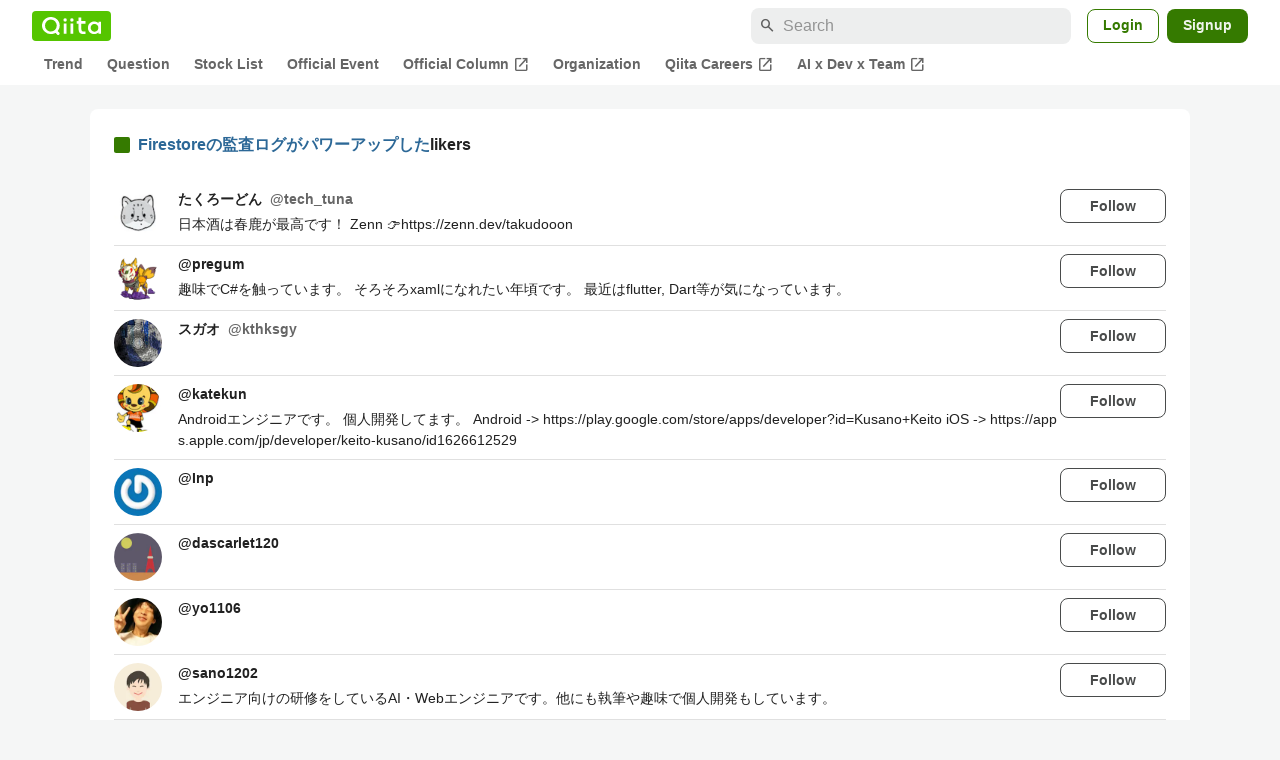

--- FILE ---
content_type: text/html; charset=utf-8
request_url: https://qiita.com/kawamou/items/11a05aeeeee40cceb20e/likers
body_size: 22674
content:
<!DOCTYPE html><html lang="ja"><head><meta charset="utf-8" /><title>Firestoreの監査ログがパワーアップした - Qiita</title><meta content="width=device-width,initial-scale=1,shrink-to-fit=no,viewport-fit=cover" name="viewport" /><meta content="#ffffff" name="theme-color" /><meta content="XWpkTG32-_C4joZoJ_UsmDUi-zaH-hcrjF6ZC_FoFbk" name="google-site-verification" /><meta content="telephone=no" name="format-detection" /><link rel="canonical" href="https://qiita.com/kawamou/items/11a05aeeeee40cceb20e/likers" /><meta content="noindex, nofollow" name="robots" /><link href="/manifest.json" rel="manifest" /><link href="/opensearch.xml" rel="search" title="Qiita" type="application/opensearchdescription+xml" /><link as="script" href="https://www.googletagservices.com/tag/js/gpt.js" rel="preload" /><link href="https://securepubads.g.doubleclick.net" rel="preconnect" /><script async="" src="https://www.googletagservices.com/tag/js/gpt.js"></script><link as="script" href="https://fam.adingo.jp/bid-strap/qiita/pb.js" rel="preload" /><script async="" src="https://fam.adingo.jp/bid-strap/qiita/pb.js"></script><script>var bsttag = window.bsttag || {cmd: []};
bsttag.failSafeTimeout = 3000;
bsttag.launchAuction = function (slots) {
  var hbm = {};
  bsttag.cmd.push(function(cmd) {
    hbm = cmd.requestBids({adUnits: slots});
  });

  setTimeout(function () {
    if (hbm.isRequestSent) {
      return;
    }
    hbm.isRequestSent = true;
    googletag.cmd.push(function() {
      googletag.pubads().refresh(slots);
    });
  }, bsttag.failSafeTimeout);
};</script><meta name="csrf-param" content="authenticity_token" />
<meta name="csrf-token" content="Nx7rF0dAy5Bf_84JjUVYry_-_bXTjVkIWNzjT8DNxy-hwR4KjaqQwr8XAf5R16kEZEFHvyedD-h7eMzckee-oQ" /><link rel="icon" type="image/x-icon" href="https://cdn.qiita.com/assets/favicons/public/production-c620d3e403342b1022967ba5e3db1aaa.ico" /><link rel="apple-touch-icon" type="image/png" href="https://cdn.qiita.com/assets/favicons/public/apple-touch-icon-ec5ba42a24ae923f16825592efdc356f.png" /><link rel="stylesheet" href="https://cdn.qiita.com/assets/public/style-ff0dfefac6a8c405e55bfe3f37862d3a.min.css" media="all" /><link rel="stylesheet" href="https://fonts.googleapis.com/css2?family=Material+Symbols+Outlined:opsz,wght,FILL,GRAD@24,500,0..1,-25..0" media="all" /><script src="https://cdn.qiita.com/assets/public/v3-bundle-67281978e6e8ca13.min.js" defer="defer"></script><style data-emotion="style-global vd8re7">.style-vd8re7{margin:24px 16px 0;padding:0 16px;}@media (max-width: 769px){.style-vd8re7{margin:16px 0 0;}}</style><style data-emotion="style-global ipn143">.style-ipn143{margin:0 auto;width:min(100%, 1100px);}</style><style data-emotion="style-global 1ezqfx7">.style-1ezqfx7{background-color:var(--color-surface);border-radius:8px;padding:24px;}</style><style data-emotion="style-global rwz9mk">.style-rwz9mk{display:-webkit-box;display:-webkit-flex;display:-ms-flexbox;display:flex;-webkit-align-items:center;-webkit-box-align:center;-ms-flex-align:center;align-items:center;font-weight:600;font-size:var(--font-size-body-1);line-height:1.5;}</style><style data-emotion="style-global 1wdr83q">.style-1wdr83q{background-color:var(--color-greenContainer);border-radius:2px;content:"";height:16px;margin-right:8px;width:16px;}</style><style data-emotion="style-global 178yklu">.style-178yklu{margin-top:24px;}</style><style data-emotion="style-global 2y7xje">.style-2y7xje{-webkit-align-items:flex-start;-webkit-box-align:flex-start;-ms-flex-align:flex-start;align-items:flex-start;display:-webkit-box;display:-webkit-flex;display:-ms-flexbox;display:flex;padding:8px 0;}.style-2y7xje+.style-2y7xje{border-top:1px solid var(--color-divider);}</style><style data-emotion="style-global 6su6fj">.style-6su6fj{-webkit-flex-shrink:0;-ms-flex-negative:0;flex-shrink:0;}</style><style data-emotion="style-global 1imrb7">.style-1imrb7{border-radius:50%;-webkit-flex-shrink:0;-ms-flex-negative:0;flex-shrink:0;overflow:hidden;position:relative;width:48px;height:48px;}.style-1imrb7::before{background-color:var(--color-gray0);border-radius:50%;content:"";height:47px;left:50%;position:absolute;top:50%;-webkit-transform:translate(-50%, -50%);-moz-transform:translate(-50%, -50%);-ms-transform:translate(-50%, -50%);transform:translate(-50%, -50%);width:47px;}</style><style data-emotion="style-global 1q4k7sh">.style-1q4k7sh{display:block;height:48px;object-fit:contain;position:relative;width:48px;}</style><style data-emotion="style-global 1qqimz6">.style-1qqimz6{-webkit-align-items:flex-start;-webkit-box-align:flex-start;-ms-flex-align:flex-start;align-items:flex-start;display:-webkit-box;display:-webkit-flex;display:-ms-flexbox;display:flex;-webkit-box-flex:1;-webkit-flex-grow:1;-ms-flex-positive:1;flex-grow:1;gap:8px;}@media (max-width: 770px){.style-1qqimz6{-webkit-flex-direction:column;-ms-flex-direction:column;flex-direction:column;}}</style><style data-emotion="style-global bapq3l">.style-bapq3l{-webkit-box-flex:1;-webkit-flex-grow:1;-ms-flex-positive:1;flex-grow:1;margin-left:16px;}</style><style data-emotion="style-global 1tl5y9j">.style-1tl5y9j{display:-webkit-box;display:-webkit-flex;display:-ms-flexbox;display:flex;-webkit-box-flex-wrap:wrap;-webkit-flex-wrap:wrap;-ms-flex-wrap:wrap;flex-wrap:wrap;-webkit-text-decoration:none;text-decoration:none;}.style-1tl5y9j:hover{-webkit-text-decoration:underline;text-decoration:underline;color:currentColor;}</style><style data-emotion="style-global 1wfx13s">.style-1wfx13s{font-weight:600;font-size:var(--font-size-body-2);line-height:1.5;color:var(--color-highEmphasis);margin-right:8px;}</style><style data-emotion="style-global 6t6m9g">.style-6t6m9g{font-weight:600;font-size:var(--font-size-body-2);line-height:1.5;color:var(--color-mediumEmphasis);}</style><style data-emotion="style-global 1ajyimt">.style-1ajyimt{width:100%;font-size:var(--font-size-body-2);line-height:1.5;color:var(--color-highEmphasis);margin-top:4px;word-break:break-all;}</style><style data-emotion="style-global f9q92o">.style-f9q92o{border-radius:8px;cursor:pointer;display:inline-block;-webkit-flex-shrink:0;-ms-flex-negative:0;flex-shrink:0;font-size:var(--font-size-body-2);font-weight:600;line-height:var(--line-height-body);min-height:34px;min-width:106px;text-align:center;-webkit-transition:.1s ease-out;transition:.1s ease-out;transition-property:background-color,border-color;-webkit-user-select:none;-moz-user-select:none;-ms-user-select:none;user-select:none;vertical-align:middle;white-space:nowrap;background-color:var(--color-surface);border:1px solid var(--color-grayBorder);color:var(--color-grayText);padding:3px 15px;}@media (max-width: 769px){.style-f9q92o{width:100%;}}</style><style data-emotion="style-global 355sx9">.style-355sx9{display:-webkit-box;display:-webkit-flex;display:-ms-flexbox;display:flex;gap:8px;-webkit-box-pack:center;-ms-flex-pack:center;-webkit-justify-content:center;justify-content:center;}@media (max-width: 769px){.style-355sx9{display:none;}}</style><style data-emotion="style-global s3pf5w">.style-s3pf5w{display:-webkit-box;display:-webkit-flex;display:-ms-flexbox;display:flex;gap:4px;-webkit-box-pack:center;-ms-flex-pack:center;-webkit-justify-content:center;justify-content:center;}</style><style data-emotion="style-global przp63">.style-przp63{-webkit-align-items:center;-webkit-box-align:center;-ms-flex-align:center;align-items:center;background-color:var(--color-greenContainer);border:1px solid var(--color-greenBorder);border-radius:4px;color:var(--color-onContainerText);cursor:pointer;display:-webkit-box;display:-webkit-flex;display:-ms-flexbox;display:flex;-webkit-box-pack:center;-ms-flex-pack:center;-webkit-justify-content:center;justify-content:center;max-width:44px;padding:8px;min-width:32px;white-space:nowrap;}@media (hover: hover) and (pointer: fine){.style-przp63:hover{background-color:var(--color-greenContainer);}}</style><style data-emotion="style-global vrtnsw">.style-vrtnsw{display:none;gap:12px;-webkit-box-pack:center;-ms-flex-pack:center;-webkit-justify-content:center;justify-content:center;}@media (max-width: 769px){.style-vrtnsw{display:-webkit-box;display:-webkit-flex;display:-ms-flexbox;display:flex;}}</style><style data-emotion="style-global axw7ok">.style-axw7ok{display:-webkit-box;display:-webkit-flex;display:-ms-flexbox;display:flex;-webkit-align-items:center;-webkit-box-align:center;-ms-flex-align:center;align-items:center;gap:8px;}</style><style data-emotion="style-global 1etssor">.style-1etssor{display:-webkit-box;display:-webkit-flex;display:-ms-flexbox;display:flex;-webkit-align-items:center;-webkit-box-align:center;-ms-flex-align:center;align-items:center;font-size:var(--font-size-body-2);}</style><style data-emotion="style-global 1afofdy">.style-1afofdy{-webkit-transform:scale(0,0);-moz-transform:scale(0,0);-ms-transform:scale(0,0);transform:scale(0,0);position:absolute;}</style><style data-emotion="style "></style><style data-emotion="style-global 1736035">.style-1736035{display:-webkit-box;display:-webkit-flex;display:-ms-flexbox;display:flex;font-size:var(--font-size-body-2);font-weight:600;list-style:none;max-width:1656px;overflow-x:auto;padding:0 32px;width:100%;scrollbar-width:thin;scrollbar-color:var(--scrollbar-color-scrollbarThumb) transparent;}.style-1736035::-webkit-scrollbar{height:8px;}.style-1736035::-webkit-scrollbar-track{background:transparent;}.style-1736035::-webkit-scrollbar-thumb{background:var(--scrollbar-color-scrollbarThumb);border-radius:4px;}@media (max-width: 769px){.style-1736035{padding:0 16px;}}</style><style data-emotion="style-global 1cnt4b8">.style-1cnt4b8{background-color:var(--color-surface);}</style><style data-emotion="style-global ymuwam">.style-ymuwam{-webkit-align-items:center;-webkit-box-align:center;-ms-flex-align:center;align-items:center;display:-webkit-box;display:-webkit-flex;display:-ms-flexbox;display:flex;-webkit-box-pack:justify;-webkit-justify-content:space-between;justify-content:space-between;margin:auto;max-width:1656px;padding:8px 32px 0;width:100%;}@media (max-width: 769px){.style-ymuwam{padding:8px 16px 0;}}</style><style data-emotion="style-global fv3lde">.style-fv3lde{-webkit-align-items:center;-webkit-box-align:center;-ms-flex-align:center;align-items:center;display:-webkit-box;display:-webkit-flex;display:-ms-flexbox;display:flex;}</style><style data-emotion="style-global 1etvg7j">.style-1etvg7j{background-color:var(--color-qiitaGreen);display:-webkit-box;display:-webkit-flex;display:-ms-flexbox;display:flex;padding:6px 10px;border-radius:4px;}.style-1etvg7j >svg{fill:var(--color-gray0);height:18px;}</style><style data-emotion="style-global 68a7fl">.style-68a7fl{margin-right:12px;position:relative;width:320px;}@media (max-width: 991px){.style-68a7fl{display:none;}}</style><style data-emotion="style-global 18lpml7">.style-18lpml7{display:inline-block;-webkit-flex-shrink:0;-ms-flex-negative:0;flex-shrink:0;font-size:16px;height:16px;overflow:hidden;width:16px;color:var(--color-mediumEmphasis);left:8px;position:absolute;top:50%;-webkit-transform:translateY(-50%);-moz-transform:translateY(-50%);-ms-transform:translateY(-50%);transform:translateY(-50%);}</style><style data-emotion="style-global 1gmi769">.style-1gmi769{background-color:var(--color-surfaceVariant);border:none;border-radius:8px;color:var(--color-highEmphasis);font-size:var(--font-size-body-1);line-height:var(--line-height-body);padding:4px 8px 4px 32px;width:100%;}.style-1gmi769::-webkit-input-placeholder{color:var(--color-disabled);}.style-1gmi769::-moz-placeholder{color:var(--color-disabled);}.style-1gmi769:-ms-input-placeholder{color:var(--color-disabled);}.style-1gmi769::placeholder{color:var(--color-disabled);}.style-1gmi769::-webkit-search-cancel-button{-webkit-appearance:none;}</style><style data-emotion="style-global 17ja8a3">.style-17ja8a3{display:none;}@media (max-width: 991px){.style-17ja8a3{-webkit-align-items:center;-webkit-box-align:center;-ms-flex-align:center;align-items:center;background-color:inherit;color:var(--color-mediumEmphasis);display:-webkit-box;display:-webkit-flex;display:-ms-flexbox;display:flex;font-size:var(--font-size-body-1);-webkit-box-pack:center;-ms-flex-pack:center;-webkit-justify-content:center;justify-content:center;padding:10px;}}.style-17ja8a3:active{color:var(--color-highEmphasis);}@media (hover: hover) and (pointer: fine){.style-17ja8a3:hover{color:var(--color-highEmphasis);}}</style><style data-emotion="style-global v2p563">.style-v2p563{display:inline-block;-webkit-flex-shrink:0;-ms-flex-negative:0;flex-shrink:0;font-size:24px;height:24px;overflow:hidden;width:24px;}</style><style data-emotion="style-global 1afofdy">.style-1afofdy{-webkit-transform:scale(0,0);-moz-transform:scale(0,0);-ms-transform:scale(0,0);transform:scale(0,0);position:absolute;}</style><style data-emotion="style-global 1sn73cs">.style-1sn73cs{border-radius:8px;box-sizing:border-box;display:inline-block;-webkit-flex-shrink:0;-ms-flex-negative:0;flex-shrink:0;font-size:14px;font-weight:600;line-height:1.8;min-height:34px;min-width:64px;opacity:1;pointer-events:auto;text-align:center;-webkit-user-select:none;-moz-user-select:none;-ms-user-select:none;user-select:none;vertical-align:middle;white-space:nowrap;-webkit-transition:.1s ease-out;transition:.1s ease-out;transition-property:background-color,border-color;background-color:var(--color-surface);border:1px solid var(--color-greenBorder);color:var(--color-greenText);padding:3px 15px;margin-left:4px;}.style-1sn73cs:hover{-webkit-text-decoration:none;text-decoration:none;}.style-1sn73cs:active{background-color:var(--color-background);}@media (hover: hover) and (pointer: fine){.style-1sn73cs:hover{background-color:var(--color-background);}}</style><style data-emotion="style-global 1r635es">.style-1r635es{border-radius:8px;box-sizing:border-box;display:inline-block;-webkit-flex-shrink:0;-ms-flex-negative:0;flex-shrink:0;font-size:14px;font-weight:600;line-height:1.8;min-height:34px;min-width:64px;opacity:1;pointer-events:auto;text-align:center;-webkit-user-select:none;-moz-user-select:none;-ms-user-select:none;user-select:none;vertical-align:middle;white-space:nowrap;-webkit-transition:.1s ease-out;transition:.1s ease-out;transition-property:background-color,border-color;background-color:var(--color-greenContainer);color:var(--color-onContainerText);padding:4px 16px;margin-left:8px;}.style-1r635es:hover{-webkit-text-decoration:none;text-decoration:none;}.style-1r635es:active{background-color:var(--color-greenContainerDim);}@media (hover: hover) and (pointer: fine){.style-1r635es:hover{background-color:var(--color-greenContainerDim);}}</style><style data-emotion="style-global o5vjsc">.style-o5vjsc{display:none;margin:8px auto 0;width:calc(100vw - 32px);position:relative;}</style><style data-emotion="style-global 1l4w6pd">.style-1l4w6pd{display:-webkit-box;display:-webkit-flex;display:-ms-flexbox;display:flex;-webkit-box-pack:center;-ms-flex-pack:center;-webkit-justify-content:center;justify-content:center;}</style><style data-emotion="style-global yqetlk">.style-yqetlk{-webkit-align-items:center;-webkit-box-align:center;-ms-flex-align:center;align-items:center;color:var(--color-mediumEmphasis);display:-webkit-box;display:-webkit-flex;display:-ms-flexbox;display:flex;gap:2px;position:relative;white-space:nowrap;padding:4px 12px;margin:4px 0;}.style-yqetlk:hover{background-color:var(--color-surfaceVariant);border-radius:4px;color:var(--color-highEmphasis);-webkit-text-decoration:none;text-decoration:none;}</style><style data-emotion="style-global 1o3zxqp">.style-1o3zxqp{display:inline-block;-webkit-flex-shrink:0;-ms-flex-negative:0;flex-shrink:0;font-size:16px;height:16px;overflow:hidden;width:16px;margin-left:4px;}</style><style data-emotion="style "></style><style data-emotion="style "></style><style data-emotion="style-global 1geho0x">.style-1geho0x{color:var(--color-gray0);background-color:var(--color-gray90);display:grid;grid-template-columns:minmax(0, 1592px);-webkit-box-pack:center;-ms-flex-pack:center;-webkit-justify-content:center;justify-content:center;margin-top:64px;padding:48px 32px;width:100%;}@media (max-width: 991px){.style-1geho0x{padding-inline:16px;}}</style><style data-emotion="style-global 1vesoht">.style-1vesoht{display:-webkit-box;display:-webkit-flex;display:-ms-flexbox;display:flex;-webkit-box-pack:justify;-webkit-justify-content:space-between;justify-content:space-between;}@media (max-width: 1199px){.style-1vesoht{-webkit-flex-direction:column;-ms-flex-direction:column;flex-direction:column;}}</style><style data-emotion="style-global 1xygyrj">.style-1xygyrj{display:-webkit-box;display:-webkit-flex;display:-ms-flexbox;display:flex;-webkit-flex-direction:column;-ms-flex-direction:column;flex-direction:column;-webkit-flex-shrink:0;-ms-flex-negative:0;flex-shrink:0;-webkit-box-pack:justify;-webkit-justify-content:space-between;justify-content:space-between;margin-right:48px;}</style><style data-emotion="style-global j7qwjs">.style-j7qwjs{display:-webkit-box;display:-webkit-flex;display:-ms-flexbox;display:flex;-webkit-flex-direction:column;-ms-flex-direction:column;flex-direction:column;}</style><style data-emotion="style-global 1g0k1wk">.style-1g0k1wk{fill:var(--color-gray0);}</style><style data-emotion="style-global 754ift">.style-754ift{font-size:var(--font-size-body-2);margin-top:16px;}</style><style data-emotion="style-global 120vwzo">.style-120vwzo{font-size:var(--font-size-body-3);}@media (max-width: 1199px){.style-120vwzo{margin-top:24px;}}</style><style data-emotion="style-global 15fzge">.style-15fzge{margin-left:4px;}</style><style data-emotion="style-global 16bbk6m">.style-16bbk6m{display:-webkit-box;display:-webkit-flex;display:-ms-flexbox;display:flex;-webkit-box-flex-wrap:wrap;-webkit-flex-wrap:wrap;-ms-flex-wrap:wrap;flex-wrap:wrap;gap:48px;}@media (max-width: 1199px){.style-16bbk6m{gap:32px;margin-top:48px;}}@media (max-width: 769px){.style-16bbk6m{gap:24px;}}@media (max-width: 479px){.style-16bbk6m{-webkit-box-pack:justify;-webkit-justify-content:space-between;justify-content:space-between;}}</style><style data-emotion="style-global u4ybgy">.style-u4ybgy{width:160px;}</style><style data-emotion="style-global 35ezg3">.style-35ezg3{font-weight:600;}</style><style data-emotion="style-global 1fhgjcy">.style-1fhgjcy{margin-top:4px;}</style><style data-emotion="style-global ah54os">.style-ah54os{-webkit-align-items:center;-webkit-box-align:center;-ms-flex-align:center;align-items:center;color:var(--color-gray0);display:-webkit-box;display:-webkit-flex;display:-ms-flexbox;display:flex;font-size:var(--font-size-body-2);padding-top:4px;padding-bottom:4px;}</style><style data-emotion="style-global ox3ag9">.style-ox3ag9{height:14px;fill:currentColor;width:14px;}</style><style data-emotion="style "></style><link as="style" crossorigin="anonymous" href="https://cdnjs.cloudflare.com/ajax/libs/font-awesome/4.7.0/css/font-awesome.min.css" integrity="sha512-SfTiTlX6kk+qitfevl/7LibUOeJWlt9rbyDn92a1DqWOw9vWG2MFoays0sgObmWazO5BQPiFucnnEAjpAB+/Sw==" onload="this.onload=null;this.rel=&#39;stylesheet&#39;" referrerpolicy="no-referrer" rel="preload" /><noscript><link crossorigin="anonymous" href="https://cdnjs.cloudflare.com/ajax/libs/font-awesome/4.7.0/css/font-awesome.min.css" integrity="sha512-SfTiTlX6kk+qitfevl/7LibUOeJWlt9rbyDn92a1DqWOw9vWG2MFoays0sgObmWazO5BQPiFucnnEAjpAB+/Sw==" referrerpolicy="no-referrer" rel="stylesheet" /></noscript></head><body><div class="allWrapper"><div id="GlobalHeader-react-component-54f3a4db-1c21-4fc1-b7ce-b9ab9ba52f7c"><div id="GlobalHeader" class="style-1cnt4b8"><header><div class="style-ymuwam"><div class="style-fv3lde"><a href="/" aria-label="Qiita" class="style-1etvg7j"><svg viewBox="0 0 426.57 130" aria-hidden="true"><circle cx="167.08" cy="21.4" r="12.28"></circle><path d="M250.81 29.66h23.48v18.9h-23.48z"></path><path d="M300.76 105.26a22.23 22.23 0 01-6.26-.86 12.68 12.68 0 01-5.17-3 14.41 14.41 0 01-3.56-5.76 28 28 0 01-1.3-9.22V48.56h29.61v-18.9h-29.52V3.29h-20.17v83.34q0 11.16 2.83 18.27a27.71 27.71 0 007.7 11.2 26.86 26.86 0 0011.43 5.62 47.56 47.56 0 0012.34 1.53h15.16v-18zM0 61.7a58.6 58.6 0 015-24.21A62.26 62.26 0 0118.73 17.9 63.72 63.72 0 0139 4.78 64.93 64.93 0 0164 0a65 65 0 0124.85 4.78 64.24 64.24 0 0120.38 13.12A62 62 0 01123 37.49a58.6 58.6 0 015 24.21 58.34 58.34 0 01-4 21.46 62.8 62.8 0 01-10.91 18.16l11.1 11.1a10.3 10.3 0 010 14.52 10.29 10.29 0 01-14.64 0l-12.22-12.41a65 65 0 01-15.78 6.65 66.32 66.32 0 01-17.55 2.3 64.63 64.63 0 01-45.23-18A62.82 62.82 0 015 85.81 58.3 58.3 0 010 61.7zm21.64.08a43.13 43.13 0 0012.42 30.63 42.23 42.23 0 0013.43 9.09A41.31 41.31 0 0064 104.8a42 42 0 0030-12.39 42.37 42.37 0 009-13.64 43.43 43.43 0 003.3-17 43.77 43.77 0 00-3.3-17A41.7 41.7 0 0080.55 22 41.78 41.78 0 0064 18.68 41.31 41.31 0 0047.49 22a42.37 42.37 0 00-13.43 9.08 43.37 43.37 0 00-12.42 30.7zM331.89 78a47.59 47.59 0 013.3-17.73 43.22 43.22 0 019.34-14.47A44.25 44.25 0 01359 36a47.82 47.82 0 0118.81-3.58 42.72 42.72 0 019.26 1 46.5 46.5 0 018.22 2.58 40 40 0 017 3.84 44.39 44.39 0 015.71 4.63l1.22-9.47h17.35v85.83h-17.35l-1.17-9.42a42.54 42.54 0 01-5.84 4.67 43.11 43.11 0 01-7 3.79 44.86 44.86 0 01-8.17 2.59 43 43 0 01-9.22 1A47.94 47.94 0 01359 119.9a43.3 43.3 0 01-14.47-9.71 44.17 44.17 0 01-9.34-14.47 47 47 0 01-3.3-17.72zm20.27-.08a29.16 29.16 0 002.17 11.34 27 27 0 005.92 8.88 26.69 26.69 0 008.76 5.76 29.19 29.19 0 0021.44 0 26.11 26.11 0 008.72-5.76 27.57 27.57 0 005.88-8.84 29 29 0 002.16-11.38 28.62 28.62 0 00-2.16-11.22 26.57 26.57 0 00-5.93-8.8 27.68 27.68 0 00-19.51-7.9 28.29 28.29 0 00-10.77 2.05 26.19 26.19 0 00-8.71 5.75 27.08 27.08 0 00-5.84 8.8 28.94 28.94 0 00-2.13 11.31zm-194.97-30.5h19.78v73.54h-19.78zm49.25 0h19.78v73.54h-19.78z"></path><circle cx="216.33" cy="21.4" r="12.28"></circle></svg></a></div><div class="style-fv3lde"><form action="/search" method="get" role="search" aria-label="Search" class="style-68a7fl"><span class="material-symbols-outlined style-18lpml7" aria-hidden="true">search</span><input type="search" autoComplete="off" placeholder="Search" name="q" required="" class="style-1gmi769" value=""/></form><button class="style-17ja8a3"><span class="material-symbols-outlined style-v2p563" aria-hidden="true">search</span><span class="style-1afofdy">Search</span></button><a href="/login?callback_action=login_or_signup&amp;redirect_to=%2Fkawamou%2Fitems%2F11a05aeeeee40cceb20e%2Flikers&amp;realm=qiita" rel="nofollow" class="style-1sn73cs">Login</a><a href="/signup?callback_action=login_or_signup&amp;redirect_to=%2Fkawamou%2Fitems%2F11a05aeeeee40cceb20e%2Flikers&amp;realm=qiita" rel="nofollow" class="style-1r635es">Signup</a></div></div><form action="/search" method="get" role="search" aria-label="Search" class="style-o5vjsc"><span class="material-symbols-outlined style-18lpml7" aria-hidden="true">search</span><input type="text" autoComplete="off" placeholder="Search" name="q" required="" class="style-1gmi769" value=""/></form></header><nav aria-label="Global" class="style-1l4w6pd"><ol class="style-1736035"><li><a href="/" class="style-yqetlk">Trend</a></li><li><a href="/question-feed" class="style-yqetlk">Question</a></li><li><a href="/stock-feed" class="style-yqetlk">Stock List</a></li><li><a href="/official-events" class="style-yqetlk">Official Event</a></li><li><a href="/official-columns" target="_blank" class="style-yqetlk">Official Column<span class="material-symbols-outlined style-1o3zxqp" aria-hidden="true">open_in_new</span></a></li><li><a href="/organizations" class="style-yqetlk">Organization</a></li><li><a href="https://careers.qiita.com" target="_blank" class="style-yqetlk">Qiita Careers<span class="material-symbols-outlined style-1o3zxqp" aria-hidden="true">open_in_new</span></a></li><li><a href="/official-campaigns/ai-dev-team" target="_blank" class="style-yqetlk">AI x Dev x Team<span class="material-symbols-outlined style-1o3zxqp" aria-hidden="true">open_in_new</span></a></li></ol></nav></div></div>
      <script type="application/json" class="js-react-on-rails-component" data-component-name="GlobalHeader" data-dom-id="GlobalHeader-react-component-54f3a4db-1c21-4fc1-b7ce-b9ab9ba52f7c">{"isHideGlobalNavigation":false}</script>
      
<div id="AlertMessage-react-component-25d947fe-952e-4203-a6bf-9171eb74eaa4"></div>
      <script type="application/json" class="js-react-on-rails-component" data-component-name="AlertMessage" data-dom-id="AlertMessage-react-component-25d947fe-952e-4203-a6bf-9171eb74eaa4">{"isShowTfaDownloadAlert":null}</script>
      
<div class="mainWrapper"><script type="application/json" id="js-react-on-rails-context">{"railsEnv":"production","inMailer":false,"i18nLocale":"en","i18nDefaultLocale":"en","rorVersion":"13.4.0","rorPro":false,"href":"https://qiita.com/kawamou/items/11a05aeeeee40cceb20e/likers","location":"/kawamou/items/11a05aeeeee40cceb20e/likers","scheme":"https","host":"qiita.com","port":null,"pathname":"/kawamou/items/11a05aeeeee40cceb20e/likers","search":null,"httpAcceptLanguage":null,"actionPath":"public/public_article_likers#index","settings":{"analyticsTrackingId":"G-KEVS5DBRVN","tagManagerId":"GTM-W9W5TX4","assetsMap":{},"csrfToken":"G7ti3NH1g-B33Yr-F3RxzekLKLEVJOL_3oRSM2T_uUONZJfBGx_Yspc1RQnL5oBmorSSu-E0tB_9IH2gNdXAzQ","locale":"en","pushOne":{"accessToken":"4bc4bb057a0601d388a7b9e499ca2307e9eb4fc172804e310c59e511d7cac356","dialogImageUrl":"//cdn.qiita.com/assets/public/push_notification/image-qiitan-572179a3bbde375850422ea48b2b6272.png"},"textlint":{"workerUrl":"//cdn.qiita.com/assets/public/textlint-worker-659ed24f3a6da18b9e7bde55ea4c6c38.min.js"},"datetimeParam":null},"additionalParams":{"query_parameters":{},"path_parameters":{"controller":"public/public_article_likers","action":"index","user_id":"kawamou","id":"11a05aeeeee40cceb20e"},"request_id":"21435425-8ed6-45a5-a906-52cc99a81e63","user_id":null},"realms":[{"humanName":"Qiita","isCurrentRealm":true,"isQiita":true,"isQiitaTeam":false,"loggedInUser":null,"teamId":null,"url":"https://qiita.com/"}],"adventCalendar":{"currentMonth":1,"isAdventCalendarBeingHeld":false,"isCalendarCreatable":false,"isLatestHeldYear":true,"isOverallCalendarRegisteringPeriod":false,"isPreRegistering":false,"isRankingBeingHeld":false,"isSubscribable":false,"publicAccessDate":"2025-10-31T00:00:00+09:00","year":2025,"years":[2025,2024,2023,2022,2021,2020,2019,2018,2017,2016,2015,2014,2013,2012,2011]},"currentUser":null,"enabledFeatures":["YearlySummary2025","FindyTeamCampaignPage"],"isLoggedIn":false,"qiitaConference2025Autumn":{"isConference2025AutumnBeingHeld":false,"isConference2025AutumnPublished":true,"isConference2025AutumnOpened":true,"isConference2025AutumnClosed":true,"isConference2025AutumnRegistration":false,"isConference2025AutumnRegistrationClosed":true,"isConference2025AutumnPromotionBegin":true,"isConference2025AutumnBannerDefaultPeriod":false,"isConference2025AutumnBannerTomorrowPeriod":false,"isConference2025AutumnBannerTodayPeriod":false,"isConference2025AutumnBannerDay1EndPeriod":false,"isConference2025AutumnBannerDay2EndPeriod":false},"recaptchaSiteKey":"6LdDE6gpAAAAANCGOJu9_xiI5Z-txJxHCz8uBP8Y","errorIconPath":"//cdn.qiita.com/assets/icons/large/missing-profile-image-828ed5829a93fbb35746a6c0f7c8107e.png","serverSide":false}</script>
<div id="PersonalArticleLikersPage-react-component-6ed3cec5-7523-448f-b7ac-32516a76ff92"><div class="style-vd8re7"><div class="style-ipn143"><div class="style-1ezqfx7"><div class="style-rwz9mk"><div class="style-1wdr83q"></div><div><a href="/kawamou/items/11a05aeeeee40cceb20e">Firestoreの監査ログがパワーアップした</a>likers</div></div><ul class="style-178yklu"><li class="style-2y7xje"><a href="/tech_tuna" class="style-6su6fj"><div class="style-1imrb7"><img alt="" height="48" loading="lazy" src="https://qiita-user-profile-images.imgix.net/https%3A%2F%2Fqiita-image-store.s3.ap-northeast-1.amazonaws.com%2F0%2F212276%2Fprofile-images%2F1667948080?ixlib=rb-4.0.0&amp;auto=compress%2Cformat&amp;lossless=0&amp;w=128&amp;s=795973f518c741f7ad58f180f109f939" width="48" class="style-1q4k7sh"/></div></a><div class="style-1qqimz6"><div class="style-bapq3l"><a href="/tech_tuna" class="style-1tl5y9j"><span class="style-1wfx13s">たくろーどん</span><span class="style-6t6m9g">@<!-- -->tech_tuna</span></a><p class="style-1ajyimt">日本酒は春鹿が最高です！
Zenn 👉https://zenn.dev/takudooon</p></div><button class="style-f9q92o">Follow</button></div></li><li class="style-2y7xje"><a href="/pregum" class="style-6su6fj"><div class="style-1imrb7"><img alt="" height="48" loading="lazy" src="https://qiita-user-profile-images.imgix.net/https%3A%2F%2Fqiita-image-store.s3.ap-northeast-1.amazonaws.com%2F0%2F110736%2Fprofile-images%2F1692241072?ixlib=rb-4.0.0&amp;auto=compress%2Cformat&amp;lossless=0&amp;w=128&amp;s=cea710220c40bd73a61abf622426d731" width="48" class="style-1q4k7sh"/></div></a><div class="style-1qqimz6"><div class="style-bapq3l"><a href="/pregum" class="style-1tl5y9j"><span class="style-1wfx13s">@<!-- -->pregum</span></a><p class="style-1ajyimt">趣味でC#を触っています。
そろそろxamlになれたい年頃です。
最近はflutter, Dart等が気になっています。</p></div><button class="style-f9q92o">Follow</button></div></li><li class="style-2y7xje"><a href="/kthksgy" class="style-6su6fj"><div class="style-1imrb7"><img alt="" height="48" loading="lazy" src="https://qiita-user-profile-images.imgix.net/https%3A%2F%2Favatars0.githubusercontent.com%2Fu%2F1616191%3Fv%3D4?ixlib=rb-4.0.0&amp;auto=compress%2Cformat&amp;lossless=0&amp;w=128&amp;s=76cb9d5cee985ac98f9b99aff5804cc4" width="48" class="style-1q4k7sh"/></div></a><div class="style-1qqimz6"><div class="style-bapq3l"><a href="/kthksgy" class="style-1tl5y9j"><span class="style-1wfx13s">スガオ</span><span class="style-6t6m9g">@<!-- -->kthksgy</span></a><p class="style-1ajyimt"></p></div><button class="style-f9q92o">Follow</button></div></li><li class="style-2y7xje"><a href="/katekun" class="style-6su6fj"><div class="style-1imrb7"><img alt="" height="48" loading="lazy" src="https://qiita-user-profile-images.imgix.net/https%3A%2F%2Fqiita-image-store.s3.amazonaws.com%2F0%2F77287%2Fprofile-images%2F1522254846?ixlib=rb-4.0.0&amp;auto=compress%2Cformat&amp;lossless=0&amp;w=128&amp;s=6a1777d123849d51156048fb56e3da66" width="48" class="style-1q4k7sh"/></div></a><div class="style-1qqimz6"><div class="style-bapq3l"><a href="/katekun" class="style-1tl5y9j"><span class="style-1wfx13s">@<!-- -->katekun</span></a><p class="style-1ajyimt">Androidエンジニアです。
個人開発してます。
Android -&gt; https://play.google.com/store/apps/developer?id=Kusano+Keito
iOS -&gt; https://apps.apple.com/jp/developer/keito-kusano/id1626612529</p></div><button class="style-f9q92o">Follow</button></div></li><li class="style-2y7xje"><a href="/Inp" class="style-6su6fj"><div class="style-1imrb7"><img alt="" height="48" loading="lazy" src="https://qiita-user-profile-images.imgix.net/https%3A%2F%2Fqiita-image-store.s3.amazonaws.com%2F0%2F126631%2Fprofile-images%2F1473716625?ixlib=rb-4.0.0&amp;auto=compress%2Cformat&amp;lossless=0&amp;w=128&amp;s=640bf3e45020eda1b22c7dbd1d80750d" width="48" class="style-1q4k7sh"/></div></a><div class="style-1qqimz6"><div class="style-bapq3l"><a href="/Inp" class="style-1tl5y9j"><span class="style-1wfx13s">@<!-- -->Inp</span></a><p class="style-1ajyimt"></p></div><button class="style-f9q92o">Follow</button></div></li><li class="style-2y7xje"><a href="/dascarlet120" class="style-6su6fj"><div class="style-1imrb7"><img alt="" height="48" loading="lazy" src="https://qiita-user-profile-images.imgix.net/https%3A%2F%2Fs3-ap-northeast-1.amazonaws.com%2Fqiita-image-store%2F0%2F2529166%2Fe0199ed6f8c30d5a81d3ea0a1c9c7a692fc97425%2Fx_large.png%3F1704442607?ixlib=rb-4.0.0&amp;auto=compress%2Cformat&amp;lossless=0&amp;w=128&amp;s=741fe3fe21676d81892c34b86747fa53" width="48" class="style-1q4k7sh"/></div></a><div class="style-1qqimz6"><div class="style-bapq3l"><a href="/dascarlet120" class="style-1tl5y9j"><span class="style-1wfx13s">@<!-- -->dascarlet120</span></a><p class="style-1ajyimt"></p></div><button class="style-f9q92o">Follow</button></div></li><li class="style-2y7xje"><a href="/yo1106" class="style-6su6fj"><div class="style-1imrb7"><img alt="" height="48" loading="lazy" src="https://qiita-user-profile-images.imgix.net/https%3A%2F%2Fqiita-image-store.s3.amazonaws.com%2F0%2F30928%2Fprofile-images%2F1473685585?ixlib=rb-4.0.0&amp;auto=compress%2Cformat&amp;lossless=0&amp;w=128&amp;s=efbcaa1db02cb641b23c7f41a5a78041" width="48" class="style-1q4k7sh"/></div></a><div class="style-1qqimz6"><div class="style-bapq3l"><a href="/yo1106" class="style-1tl5y9j"><span class="style-1wfx13s">@<!-- -->yo1106</span></a><p class="style-1ajyimt"></p></div><button class="style-f9q92o">Follow</button></div></li><li class="style-2y7xje"><a href="/sano1202" class="style-6su6fj"><div class="style-1imrb7"><img alt="" height="48" loading="lazy" src="https://qiita-user-profile-images.imgix.net/https%3A%2F%2Fqiita-image-store.s3.amazonaws.com%2F0%2F130099%2Fprofile-images%2F1494094717?ixlib=rb-4.0.0&amp;auto=compress%2Cformat&amp;lossless=0&amp;w=128&amp;s=fdc3da30c56f1bdac1dd69dac945f150" width="48" class="style-1q4k7sh"/></div></a><div class="style-1qqimz6"><div class="style-bapq3l"><a href="/sano1202" class="style-1tl5y9j"><span class="style-1wfx13s">@<!-- -->sano1202</span></a><p class="style-1ajyimt">エンジニア向けの研修をしているAI・Webエンジニアです。他にも執筆や趣味で個人開発もしています。</p></div><button class="style-f9q92o">Follow</button></div></li><li class="style-2y7xje"><a href="/hasehiro0828" class="style-6su6fj"><div class="style-1imrb7"><img alt="" height="48" loading="lazy" src="https://qiita-user-profile-images.imgix.net/https%3A%2F%2Fqiita-image-store.s3.ap-northeast-1.amazonaws.com%2F0%2F209015%2Fprofile-images%2F1640054062?ixlib=rb-4.0.0&amp;auto=compress%2Cformat&amp;lossless=0&amp;w=128&amp;s=5a9a59f250a9eeb0425ebfee79acda9d" width="48" class="style-1q4k7sh"/></div></a><div class="style-1qqimz6"><div class="style-bapq3l"><a href="/hasehiro0828" class="style-1tl5y9j"><span class="style-1wfx13s">Hiroto Hasegawa</span><span class="style-6t6m9g">@<!-- -->hasehiro0828</span></a><p class="style-1ajyimt">CARTA(VG)←京都大学大学院中退←京都大学</p></div><button class="style-f9q92o">Follow</button></div></li><li class="style-2y7xje"><a href="/htsuruo" class="style-6su6fj"><div class="style-1imrb7"><img alt="" height="48" loading="lazy" src="https://qiita-user-profile-images.imgix.net/https%3A%2F%2Fqiita-image-store.s3.ap-northeast-1.amazonaws.com%2F0%2F116692%2Fprofile-images%2F1594449744?ixlib=rb-4.0.0&amp;auto=compress%2Cformat&amp;lossless=0&amp;w=128&amp;s=db71cf5c5f11d8f859399cc389cc00c5" width="48" class="style-1q4k7sh"/></div></a><div class="style-1qqimz6"><div class="style-bapq3l"><a href="/htsuruo" class="style-1tl5y9j"><span class="style-1wfx13s">ツルオカ</span><span class="style-6t6m9g">@<!-- -->htsuruo</span></a><p class="style-1ajyimt"></p></div><button class="style-f9q92o">Follow</button></div></li><li class="style-2y7xje"><a href="/ddg171" class="style-6su6fj"><div class="style-1imrb7"><img alt="" height="48" loading="lazy" src="https://qiita-user-profile-images.imgix.net/https%3A%2F%2Fqiita-image-store.s3.ap-northeast-1.amazonaws.com%2F0%2F425022%2Fprofile-images%2F1558918214?ixlib=rb-4.0.0&amp;auto=compress%2Cformat&amp;lossless=0&amp;w=128&amp;s=6dc01d4f5c6ad174f886239a951d65b1" width="48" class="style-1q4k7sh"/></div></a><div class="style-1qqimz6"><div class="style-bapq3l"><a href="/ddg171" class="style-1tl5y9j"><span class="style-1wfx13s">@<!-- -->ddg171</span></a><p class="style-1ajyimt">node.jsおいしい。Firebaseもおいしい。</p></div><button class="style-f9q92o">Follow</button></div></li><li class="style-2y7xje"><a href="/yano3nora" class="style-6su6fj"><div class="style-1imrb7"><img alt="" height="48" loading="lazy" src="https://qiita-user-profile-images.imgix.net/https%3A%2F%2Fqiita-image-store.s3.ap-northeast-1.amazonaws.com%2F0%2F80110%2Fprofile-images%2F1607652407?ixlib=rb-4.0.0&amp;auto=compress%2Cformat&amp;lossless=0&amp;w=128&amp;s=eb71b7316a6df8504898485073f9e2b8" width="48" class="style-1q4k7sh"/></div></a><div class="style-1qqimz6"><div class="style-bapq3l"><a href="/yano3nora" class="style-1tl5y9j"><span class="style-1wfx13s">yano norayuki</span><span class="style-6t6m9g">@<!-- -->yano3nora</span></a><p class="style-1ajyimt"></p></div><button class="style-f9q92o">Follow</button></div></li><li class="style-2y7xje"><a href="/hmarui66" class="style-6su6fj"><div class="style-1imrb7"><img alt="" height="48" loading="lazy" src="https://qiita-user-profile-images.imgix.net/https%3A%2F%2Fqiita-image-store.s3.ap-northeast-1.amazonaws.com%2F0%2F51818%2Fprofile-images%2F1698842048?ixlib=rb-4.0.0&amp;auto=compress%2Cformat&amp;lossless=0&amp;w=128&amp;s=6cd237c4601e6f1f8a1af01bcd78d3ba" width="48" class="style-1q4k7sh"/></div></a><div class="style-1qqimz6"><div class="style-bapq3l"><a href="/hmarui66" class="style-1tl5y9j"><span class="style-1wfx13s">@<!-- -->hmarui66</span></a><p class="style-1ajyimt"></p></div><button class="style-f9q92o">Follow</button></div></li><li class="style-2y7xje"><a href="/zmkokeshi" class="style-6su6fj"><div class="style-1imrb7"><img alt="" height="48" loading="lazy" src="https://qiita-user-profile-images.imgix.net/https%3A%2F%2Fqiita-image-store.s3.amazonaws.com%2F0%2F88585%2Fprofile-images%2F1473704471?ixlib=rb-4.0.0&amp;auto=compress%2Cformat&amp;lossless=0&amp;w=128&amp;s=19f43dd459c0e5eb86cbe37120c1bbc2" width="48" class="style-1q4k7sh"/></div></a><div class="style-1qqimz6"><div class="style-bapq3l"><a href="/zmkokeshi" class="style-1tl5y9j"><span class="style-1wfx13s">@<!-- -->zmkokeshi</span></a><p class="style-1ajyimt"></p></div><button class="style-f9q92o">Follow</button></div></li><li class="style-2y7xje"><a href="/matachi" class="style-6su6fj"><div class="style-1imrb7"><img alt="" height="48" loading="lazy" src="https://qiita-user-profile-images.imgix.net/https%3A%2F%2Fqiita-image-store.s3.ap-northeast-1.amazonaws.com%2F0%2F653101%2Fprofile-images%2F1596628276?ixlib=rb-4.0.0&amp;auto=compress%2Cformat&amp;lossless=0&amp;w=128&amp;s=4eb3ecd18eea3e0d9bb8dced9f700d0b" width="48" class="style-1q4k7sh"/></div></a><div class="style-1qqimz6"><div class="style-bapq3l"><a href="/matachi" class="style-1tl5y9j"><span class="style-1wfx13s">@<!-- -->matachi</span></a><p class="style-1ajyimt"></p></div><button class="style-f9q92o">Follow</button></div></li></ul><nav aria-label="Liked users pagination" class="style-178yklu"><div class="style-355sx9"><div class="style-s3pf5w"><button aria-label="Page 1 current page" class="style-przp63">1</button></div></div><div class="style-vrtnsw"><div class="style-axw7ok"></div><div class="style-1etssor"><span aria-hidden="true">1<!-- --> / <!-- -->1</span><span class="style-1afofdy">Page 1 of 1</span></div><div class="style-axw7ok"></div></div></nav></div></div></div></div>
      <script type="application/json" class="js-react-on-rails-component" data-component-name="PersonalArticleLikersPage" data-dom-id="PersonalArticleLikersPage-react-component-6ed3cec5-7523-448f-b7ac-32516a76ff92">{"article":{"body":"\u003cp data-sourcepos=\"1:1-3:73\"\u003e[2021.09.30 更新]\u003cbr\u003e\nコメントにて2021年9月2日に\u003ca href=\"https://cloud.google.com/firestore/docs/release-notes#September_02_2021\" rel=\"nofollow noopener\" target=\"_blank\"\u003e再リリース\u003c/a\u003eが行われた旨ご指摘いただきました（ありがとうございます！）。\u003cbr\u003e\nまた監査ログを取得できるようになりました🙆‍♂️\u003c/p\u003e\n\u003cp data-sourcepos=\"5:1-6:185\"\u003e[2021.07.26 更新]\u003cbr\u003e\nパワーアップした監査ログですが再度\u003ca href=\"https://cloud.google.com/firestore/docs/release-notes#July_22_2021\" rel=\"nofollow noopener\" target=\"_blank\"\u003eFutureリリース\u003c/a\u003eになり利用できなくなりました🥲\u003c/p\u003e\n\u003ch2 data-sourcepos=\"8:1-8:12\"\u003e\n\u003cspan id=\"サマリ\" class=\"fragment\"\u003e\u003c/span\u003e\u003ca href=\"#%E3%82%B5%E3%83%9E%E3%83%AA\"\u003e\u003ci class=\"fa fa-link\"\u003e\u003c/i\u003e\u003c/a\u003eサマリ\u003c/h2\u003e\n\u003cul data-sourcepos=\"9:1-10:0\"\u003e\n\u003cli data-sourcepos=\"9:1-10:0\"\u003e2021年7月16日、\u003ca href=\"https://cloud.google.com/firestore/docs/release-notes#July_16_2021\" rel=\"nofollow noopener\" target=\"_blank\"\u003eFirestore（ネイティブモード）の監査ログ機能が拡充\u003c/a\u003eされました\u003csup\u003e\u003ca href=\"#fn-1\" id=\"fnref-1\"\u003e1\u003c/a\u003e\u003c/sup\u003e\n\u003c/li\u003e\n\u003c/ul\u003e\n\u003cdiv class=\"code-frame\" data-lang=\"md\" data-sourcepos=\"11:1-13:5\"\u003e\u003cdiv class=\"highlight\"\u003e\u003cpre\u003e\u003ccode\u003eAdded DATA_READ and DATA_WRITE Data Access audit logs.\n\u003c/code\u003e\u003c/pre\u003e\u003c/div\u003e\u003c/div\u003e\n\u003cul data-sourcepos=\"15:1-20:0\"\u003e\n\u003cli data-sourcepos=\"15:1-15:181\"\u003e以前の監査ログでは、例えばインデックスの操作やドキュメントのImport/Exportといった管理者寄りの監査ログが取得できていました\u003csup\u003e\u003ca href=\"#fn-2\" id=\"fnref-2\"\u003e2\u003c/a\u003e\u003c/sup\u003e\n\u003c/li\u003e\n\u003cli data-sourcepos=\"16:1-17:214\"\u003e今回の機能拡充で、上記に加え\u003cstrong\u003eFirestoreへのデータアクセスについてよりリッチな監査ログが残るようになりました\u003c/strong\u003e\n\u003cul data-sourcepos=\"17:5-17:214\"\u003e\n\u003cli data-sourcepos=\"17:5-17:214\"\u003e例：\u003ca href=\"https://firebase.google.com/?hl=ja\" rel=\"nofollow noopener\" target=\"_blank\"\u003eFirebase Webコンソール\u003c/a\u003eからデータを操作したログ、エンドユーザがモバイルアプリから直接ドキュメントを操作したログ etc.\u003c/li\u003e\n\u003c/ul\u003e\n\u003c/li\u003e\n\u003cli data-sourcepos=\"18:1-18:107\"\u003eどんなログが取れるのか、注意すべき点はあるか等について調査を行いました\u003c/li\u003e\n\u003cli data-sourcepos=\"19:1-20:0\"\u003e\u003cstrong\u003e調査しながら帰納的に獲得した結論を多分に含みます（加えてまだPreview版なので今後更改される可能性アリ）\u003c/strong\u003e\u003c/li\u003e\n\u003c/ul\u003e\n\u003ch2 data-sourcepos=\"21:1-21:15\"\u003e\n\u003cspan id=\"事前知識\" class=\"fragment\"\u003e\u003c/span\u003e\u003ca href=\"#%E4%BA%8B%E5%89%8D%E7%9F%A5%E8%AD%98\"\u003e\u003ci class=\"fa fa-link\"\u003e\u003c/i\u003e\u003c/a\u003e事前知識\u003c/h2\u003e\n\u003cul data-sourcepos=\"22:1-26:0\"\u003e\n\u003cli data-sourcepos=\"22:1-22:405\"\u003eFirestoreには\u003ca href=\"https://cloud.google.com/firestore/docs/firestore-or-datastore?hl=ja\" rel=\"nofollow noopener\" target=\"_blank\"\u003eネイティブモードとDatastoreモード\u003c/a\u003eがあり、今回はネイティブモードが対象です。ざっくり言えばアプリから直接アクセス可能なのがネイティブモードで、世間的にもFirestoreと言えばネイティブモードを指す場合が多いように思います\u003csup\u003e\u003ca href=\"#fn-3\" id=\"fnref-3\"\u003e3\u003c/a\u003e\u003c/sup\u003e\n\u003c/li\u003e\n\u003cli data-sourcepos=\"23:1-26:0\"\u003eGoogle Cloudでは取得したいデータアクセス監査ログをサービス毎に有効化する必要があります\n\u003cul data-sourcepos=\"24:5-26:0\"\u003e\n\u003cli data-sourcepos=\"24:5-24:129\"\u003eGoogle Cloudコンソール \u0026gt; 監査ログ \u0026gt; Firestore/Datastore API \u0026gt; データ読み取り/データ書き込みをON\u003csup\u003e\u003ca href=\"#fn-4\" id=\"fnref-4\"\u003e4\u003c/a\u003e\u003c/sup\u003e\n\u003c/li\u003e\n\u003cli data-sourcepos=\"25:5-26:0\"\u003e\u003cstrong\u003e以降ではデータアクセス監査ログを有効化した前提で話を進めます\u003c/strong\u003e\u003c/li\u003e\n\u003c/ul\u003e\n\u003c/li\u003e\n\u003c/ul\u003e\n\u003ch2 data-sourcepos=\"27:1-27:52\"\u003e\n\u003cspan id=\"取得できるfirestore監査ログについて\" class=\"fragment\"\u003e\u003c/span\u003e\u003ca href=\"#%E5%8F%96%E5%BE%97%E3%81%A7%E3%81%8D%E3%82%8Bfirestore%E7%9B%A3%E6%9F%BB%E3%83%AD%E3%82%B0%E3%81%AB%E3%81%A4%E3%81%84%E3%81%A6\"\u003e\u003ci class=\"fa fa-link\"\u003e\u003c/i\u003e\u003c/a\u003e取得できるFirestore監査ログについて\u003c/h2\u003e\n\u003cp data-sourcepos=\"29:1-29:43\"\u003e下記3つの観点から説明します。\u003c/p\u003e\n\u003col data-sourcepos=\"31:1-34:0\"\u003e\n\u003cli data-sourcepos=\"31:1-31:48\"\u003e「どこ」でログを確認できるのか\u003c/li\u003e\n\u003cli data-sourcepos=\"32:1-32:39\"\u003e「誰」のログが取れるのか\u003c/li\u003e\n\u003cli data-sourcepos=\"33:1-34:0\"\u003e「どんな」ログが取れるのか\u003c/li\u003e\n\u003c/ol\u003e\n\u003ch4 data-sourcepos=\"35:1-35:50\"\u003e\n\u003cspan id=\"どこでログを確認できるのか\" class=\"fragment\"\u003e\u003c/span\u003e\u003ca href=\"#%E3%81%A9%E3%81%93%E3%81%A7%E3%83%AD%E3%82%B0%E3%82%92%E7%A2%BA%E8%AA%8D%E3%81%A7%E3%81%8D%E3%82%8B%E3%81%AE%E3%81%8B\"\u003e\u003ci class=\"fa fa-link\"\u003e\u003c/i\u003e\u003c/a\u003e「どこ」でログを確認できるのか\u003c/h4\u003e\n\u003cp data-sourcepos=\"37:1-38:113\"\u003e\u003ca href=\"https://cloud.google.com/logging/docs?hl=ja\" rel=\"nofollow noopener\" target=\"_blank\"\u003eCloud Logging\u003c/a\u003eで確認できます。\u003cbr\u003e\nGoogle Cloudコンソール \u0026gt; Cloud Logging \u0026gt; クエリフィールドに下記を入力し実行します\u003csup\u003e\u003ca href=\"#fn-5\" id=\"fnref-5\"\u003e5\u003c/a\u003e\u003c/sup\u003e。\u003c/p\u003e\n\u003cdiv class=\"code-frame\" data-lang=\"text\" data-sourcepos=\"40:1-42:3\"\u003e\u003cdiv class=\"highlight\"\u003e\u003cpre\u003e\u003ccode\u003eresource.type=\"audited_resource\" resource.labels.service=\"firestore.googleapis.com\"\n\u003c/code\u003e\u003c/pre\u003e\u003c/div\u003e\u003c/div\u003e\n\u003ch4 data-sourcepos=\"44:1-44:41\"\u003e\n\u003cspan id=\"誰のログが取れるのか\" class=\"fragment\"\u003e\u003c/span\u003e\u003ca href=\"#%E8%AA%B0%E3%81%AE%E3%83%AD%E3%82%B0%E3%81%8C%E5%8F%96%E3%82%8C%E3%82%8B%E3%81%AE%E3%81%8B\"\u003e\u003ci class=\"fa fa-link\"\u003e\u003c/i\u003e\u003c/a\u003e「誰」のログが取れるのか\u003c/h4\u003e\n\u003cp data-sourcepos=\"46:1-46:82\"\u003eFirestoreへのアクセス主体は大きく3つ考えられると思います。\u003c/p\u003e\n\u003cul data-sourcepos=\"48:1-54:0\"\u003e\n\u003cli data-sourcepos=\"48:1-49:53\"\u003eGoogleアカウント（ユーザアカウント）\n\u003cul data-sourcepos=\"49:5-49:53\"\u003e\n\u003cli data-sourcepos=\"49:5-49:53\"\u003eFirebaseのWebコンソールから直接閲覧\u003c/li\u003e\n\u003c/ul\u003e\n\u003c/li\u003e\n\u003cli data-sourcepos=\"50:1-51:108\"\u003eサーバアプリケーション\n\u003cul data-sourcepos=\"51:5-51:108\"\u003e\n\u003cli data-sourcepos=\"51:5-51:108\"\u003eサービスアカウントを付与したサーバがAdmin SDKを使ってバッチジョブを実行\u003c/li\u003e\n\u003c/ul\u003e\n\u003c/li\u003e\n\u003cli data-sourcepos=\"52:1-54:0\"\u003eモバイル/Webアプリ\n\u003cul data-sourcepos=\"53:5-54:0\"\u003e\n\u003cli data-sourcepos=\"53:5-54:0\"\u003eモバイル/WebアプリがSDK越しに直接Firestoreにアクセス\u003c/li\u003e\n\u003c/ul\u003e\n\u003c/li\u003e\n\u003c/ul\u003e\n\u003cp data-sourcepos=\"55:1-55:76\"\u003e\u003cstrong\u003eこれら全ての場合について監査ログを取得可能です。\u003c/strong\u003e\u003c/p\u003e\n\u003cp data-sourcepos=\"57:1-57:127\"\u003eCloud Logging上のFirestore監査ログには\u003ccode\u003eprotoPayload.authenticationInfo.principalEmail\u003c/code\u003eフィールドがあります。\u003c/p\u003e\n\u003cdiv class=\"code-frame\" data-lang=\"json\" data-sourcepos=\"59:1-70:3\"\u003e\n\u003cdiv class=\"code-lang\"\u003e\u003cspan class=\"bold\"\u003eexample.json\u003c/span\u003e\u003c/div\u003e\n\u003cdiv class=\"highlight\"\u003e\u003cpre\u003e\u003ccode\u003e\u003cspan class=\"p\"\u003e{\u003c/span\u003e\u003cspan class=\"w\"\u003e\n  \u003c/span\u003e\u003cspan class=\"nl\"\u003e\"protoPayload\"\u003c/span\u003e\u003cspan class=\"p\"\u003e:\u003c/span\u003e\u003cspan class=\"w\"\u003e \u003c/span\u003e\u003cspan class=\"p\"\u003e{\u003c/span\u003e\u003cspan class=\"w\"\u003e\n    \u003c/span\u003e\u003cspan class=\"err\"\u003e...\u003c/span\u003e\u003cspan class=\"w\"\u003e\n    \u003c/span\u003e\u003cspan class=\"nl\"\u003e\"authenticationInfo\"\u003c/span\u003e\u003cspan class=\"p\"\u003e:\u003c/span\u003e\u003cspan class=\"w\"\u003e \u003c/span\u003e\u003cspan class=\"p\"\u003e{\u003c/span\u003e\u003cspan class=\"w\"\u003e\n      \u003c/span\u003e\u003cspan class=\"nl\"\u003e\"principalEmail\"\u003c/span\u003e\u003cspan class=\"p\"\u003e:\u003c/span\u003e\u003cspan class=\"w\"\u003e \u003c/span\u003e\u003cspan class=\"s2\"\u003e\"...\"\u003c/span\u003e\u003cspan class=\"p\"\u003e,\u003c/span\u003e\u003cspan class=\"w\"\u003e\n    \u003c/span\u003e\u003cspan class=\"err\"\u003e...\u003c/span\u003e\u003cspan class=\"w\"\u003e\n    \u003c/span\u003e\u003cspan class=\"p\"\u003e},\u003c/span\u003e\u003cspan class=\"w\"\u003e\n    \u003c/span\u003e\u003cspan class=\"err\"\u003e...\u003c/span\u003e\u003cspan class=\"w\"\u003e\n  \u003c/span\u003e\u003cspan class=\"p\"\u003e}\u003c/span\u003e\u003cspan class=\"w\"\u003e\n\u003c/span\u003e\u003cspan class=\"p\"\u003e}\u003c/span\u003e\u003cspan class=\"w\"\u003e\n\u003c/span\u003e\u003c/code\u003e\u003c/pre\u003e\u003c/div\u003e\n\u003c/div\u003e\n\u003cp data-sourcepos=\"72:1-72:28\"\u003eこの\u003ccode\u003eprincipalEmail\u003c/code\u003eに、\u003c/p\u003e\n\u003cul data-sourcepos=\"74:1-83:0\"\u003e\n\u003cli data-sourcepos=\"74:1-76:109\"\u003eGoogleアカウントの場合\n\u003cul data-sourcepos=\"75:5-76:109\"\u003e\n\u003cli data-sourcepos=\"75:5-75:81\"\u003eコンソールを操作したGoogleアカウントのメールアドレス\u003c/li\u003e\n\u003cli data-sourcepos=\"76:5-76:109\"\u003e例：\u003cfont color=\"HotPink\"\u003e\u003cem\u003egoogle-account-name\u003c/em\u003e\u003c/font\u003e@\u003cfont color=\"HotPink\"\u003e\u003cem\u003edomain-name\u003c/em\u003e\u003c/font\u003e.com\u003c/li\u003e\n\u003c/ul\u003e\n\u003c/li\u003e\n\u003cli data-sourcepos=\"77:1-79:129\"\u003eサーバアプリケーションの場合\n\u003cul data-sourcepos=\"78:5-79:129\"\u003e\n\u003cli data-sourcepos=\"78:5-78:87\"\u003eサーバが使用しているサービスアカウントのメールアドレス\u003c/li\u003e\n\u003cli data-sourcepos=\"79:5-79:129\"\u003e例：\u003cfont color=\"HotPink\"\u003e\u003cem\u003eservice-account-name\u003c/em\u003e\u003c/font\u003e@\u003cfont color=\"HotPink\"\u003e\u003cem\u003eproject-id\u003c/em\u003e\u003c/font\u003e.iam.gserviceaccount.com\u003c/li\u003e\n\u003c/ul\u003e\n\u003c/li\u003e\n\u003cli data-sourcepos=\"80:1-83:0\"\u003eモバイル/Webアプリの場合\n\u003cul data-sourcepos=\"81:5-83:0\"\u003e\n\u003cli data-sourcepos=\"81:5-81:99\"\u003eFirebaseセキュリティルールのサービスアカウントのメールアドレス\u003csup\u003e\u003ca href=\"#fn-6\" id=\"fnref-6\"\u003e6\u003c/a\u003e\u003c/sup\u003e\n\u003c/li\u003e\n\u003cli data-sourcepos=\"82:5-83:0\"\u003e例：service-\u003cfont color=\"HotPink\"\u003e\u003cem\u003eproject-number\u003c/em\u003e\u003c/font\u003e@firebase-rules.iam.gserviceaccount.com\u003c/li\u003e\n\u003c/ul\u003e\n\u003c/li\u003e\n\u003c/ul\u003e\n\u003cp data-sourcepos=\"84:1-85:127\"\u003eが入ります。\u003cbr\u003e\nモバイル/Webアプリからの直接アクセスもようやくロギングされるようになってステキですね！\u003c/p\u003e\n\u003ch3 data-sourcepos=\"87:1-87:43\"\u003e\n\u003cspan id=\"どんなログが取れるのか\" class=\"fragment\"\u003e\u003c/span\u003e\u003ca href=\"#%E3%81%A9%E3%82%93%E3%81%AA%E3%83%AD%E3%82%B0%E3%81%8C%E5%8F%96%E3%82%8C%E3%82%8B%E3%81%AE%E3%81%8B\"\u003e\u003ci class=\"fa fa-link\"\u003e\u003c/i\u003e\u003c/a\u003e「どんな」ログが取れるのか\u003c/h3\u003e\n\u003cp data-sourcepos=\"89:1-89:205\"\u003eこれは\u003ca href=\"https://cloud.google.com/firestore/docs/audit-logging?hl=ja\" rel=\"nofollow noopener\" target=\"_blank\"\u003eドキュメント\u003c/a\u003eに詳しく記載されているので直接見た方が早いと思いますが一応転記いたします\u003csup\u003e\u003ca href=\"#fn-7\" id=\"fnref-7\"\u003e7\u003c/a\u003e\u003c/sup\u003e。\u003c/p\u003e\n\u003cul data-sourcepos=\"91:1-109:0\"\u003e\n\u003cli data-sourcepos=\"91:1-101:39\"\u003eデータアクセスログ（DATA_READ）\n\u003cul data-sourcepos=\"92:5-101:39\"\u003e\n\u003cli data-sourcepos=\"92:5-92:17\"\u003eGetDocument\u003c/li\u003e\n\u003cli data-sourcepos=\"93:5-93:19\"\u003eListDocuments\u003c/li\u003e\n\u003cli data-sourcepos=\"94:5-94:23\"\u003eBatchGetDocuments\u003c/li\u003e\n\u003cli data-sourcepos=\"95:5-95:22\"\u003eBeginTransaction\u003c/li\u003e\n\u003cli data-sourcepos=\"96:5-96:33\"\u003e書き込みのないCommit\u003c/li\u003e\n\u003cli data-sourcepos=\"97:5-97:14\"\u003eRollback\u003c/li\u003e\n\u003cli data-sourcepos=\"98:5-98:14\"\u003eRunQuery\u003c/li\u003e\n\u003cli data-sourcepos=\"99:5-99:20\"\u003ePartitionQuery\u003c/li\u003e\n\u003cli data-sourcepos=\"100:5-100:23\"\u003eListCollectionIds\u003c/li\u003e\n\u003cli data-sourcepos=\"101:5-101:39\"\u003eListen（ストリーミング）\u003c/li\u003e\n\u003c/ul\u003e\n\u003c/li\u003e\n\u003cli data-sourcepos=\"102:1-109:0\"\u003eデータアクセスログ（DATA_WRITE）\n\u003cul data-sourcepos=\"103:5-109:0\"\u003e\n\u003cli data-sourcepos=\"103:5-103:20\"\u003eCreateDocument\u003c/li\u003e\n\u003cli data-sourcepos=\"104:5-104:20\"\u003eUpdateDocument\u003c/li\u003e\n\u003cli data-sourcepos=\"105:5-105:20\"\u003eDeleteDocument\u003c/li\u003e\n\u003cli data-sourcepos=\"106:5-106:36\"\u003eCommit（書き込みあり）\u003c/li\u003e\n\u003cli data-sourcepos=\"107:5-107:16\"\u003eBatchWrite\u003c/li\u003e\n\u003cli data-sourcepos=\"108:5-109:0\"\u003eWrite（ストリーミング）\u003c/li\u003e\n\u003c/ul\u003e\n\u003c/li\u003e\n\u003c/ul\u003e\n\u003cp data-sourcepos=\"110:1-111:166\"\u003e様々に取得できますが、\u003cstrong\u003eFirestoreへのCRUDは基本的に全て取得できる\u003c/strong\u003e理解で良いと思います。\u003cbr\u003e\n加えて、\u003ca href=\"https://firebase.google.com/docs/firestore/query-data/listen?hl=ja\" rel=\"nofollow noopener\" target=\"_blank\"\u003eListen\u003c/a\u003e等のFirestoreらしい機能に関する監査ログも取得できます。\u003c/p\u003e\n\u003ch2 data-sourcepos=\"113:1-113:15\"\u003e\n\u003cspan id=\"補足事項\" class=\"fragment\"\u003e\u003c/span\u003e\u003ca href=\"#%E8%A3%9C%E8%B6%B3%E4%BA%8B%E9%A0%85\"\u003e\u003ci class=\"fa fa-link\"\u003e\u003c/i\u003e\u003c/a\u003e補足事項\u003c/h2\u003e\n\u003cp data-sourcepos=\"114:1-115:163\"\u003e監査ログに対して除外の設定をしなかった場合、エンドユーザ（モバイル/Webアプリ）からのデータアクセスも全てCloud Loggingに吐かれます。\u003cbr\u003e\nCloud Loggingは良心的な値段設定ではありますが、それでも不要な課金が発生するのは避けたい場合があるかもしれません。\u003c/p\u003e\n\u003cp data-sourcepos=\"117:1-117:74\"\u003e\u003ciframe id=\"qiita-embed-content__9ca1413e812df341daa02ed8e57e4943\" src=\"https://qiita.com/embed-contents/link-card#qiita-embed-content__9ca1413e812df341daa02ed8e57e4943\" data-content=\"https%3A%2F%2Fcloud.google.com%2Fstackdriver%2Fpricing%3Fhl%3Dja%23logging-pricing-summary\" frameborder=\"0\" scrolling=\"no\" loading=\"lazy\" style=\"width:100%;\" height=\"29\"\u003e\n\u003c/iframe\u003e\n\u003c/p\u003e\n\u003cp data-sourcepos=\"119:1-119:157\"\u003eまた、要件によっては、エンドユーザのデータアクセスログはCloud Loggingに吐きたくない場合があるかもしれません。\u003c/p\u003e\n\u003cp data-sourcepos=\"121:1-121:15\"\u003eその場合、\u003c/p\u003e\n\u003cp data-sourcepos=\"123:1-123:99\"\u003e\u003cstrong\u003eGoogle Cloudコンソール \u0026gt; 監査ログ \u0026gt; Firestore/Datastore API \u0026gt; 「除外ユーザー」\u003c/strong\u003e\u003c/p\u003e\n\u003cp data-sourcepos=\"125:1-126:85\"\u003eに前述の「Firebaseセキュリティルールのサービスアカウント」を追加してあげれば、エンドユーザのログがCloud Loggingに流れなくなります。\u003cbr\u003e\nケースバイケースで設定するようにすれば良いと思います\u003csup\u003e\u003ca href=\"#fn-8\" id=\"fnref-8\"\u003e8\u003c/a\u003e\u003c/sup\u003e。\u003c/p\u003e\n\u003csection class=\"footnotes\"\u003e\n\u003col\u003e\n\u003cli id=\"fn-1\"\u003e\n\u003cp data-sourcepos=\"129:7-129:52\"\u003e2021年7月20日現在まだプレビュー版 \u003ca href=\"#fnref-1\" class=\"\"\u003e↩\u003c/a\u003e\u003c/p\u003e\n\u003c/li\u003e\n\u003cli id=\"fn-2\"\u003e\n\u003cp data-sourcepos=\"130:7-130:28\"\u003eADMIN_READ/ADMIN_WRITE \u003ca href=\"#fnref-2\" class=\"\"\u003e↩\u003c/a\u003e\u003c/p\u003e\n\u003c/li\u003e\n\u003cli id=\"fn-3\"\u003e\n\u003cp data-sourcepos=\"131:7-131:123\"\u003eDatastoreモードはDatastoreがFirestoreに統合された都合で生まれたモードだと認識しています \u003ca href=\"#fnref-3\" class=\"\"\u003e↩\u003c/a\u003e\u003c/p\u003e\n\u003c/li\u003e\n\u003cli id=\"fn-4\"\u003e\n\u003cp data-sourcepos=\"132:7-132:247\"\u003eあらゆる監査ログがCloud Loggingに吐かれるようになるため、料金が嵩む場合があります。後述しますが、大量のユーザアクセスがある場合等は「除外ユーザー」を設定してください \u003ca href=\"#fnref-4\" class=\"\"\u003e↩\u003c/a\u003e\u003c/p\u003e\n\u003c/li\u003e\n\u003cli id=\"fn-5\"\u003e\n\u003cp data-sourcepos=\"133:7-133:17\"\u003e⌘ + Enter \u003ca href=\"#fnref-5\" class=\"\"\u003e↩\u003c/a\u003e\u003c/p\u003e\n\u003c/li\u003e\n\u003cli id=\"fn-6\"\u003e\n\u003cp data-sourcepos=\"134:7-134:393\"\u003e余談ですが、Firebaseセキュリティルールのサービスアカウントは、Firebaseプロジェクトによって自動生成されるサービスアカウントです。\u003ca href=\"https://firebase.google.com/support/guides/service-accounts?hl=ja\" rel=\"nofollow noopener\" target=\"_blank\"\u003eこちら\u003c/a\u003eに記載されているように、普段はFirebaseセキュリティルールの管理を行うために用いられます \u003ca href=\"#fnref-6\" class=\"\"\u003e↩\u003c/a\u003e\u003c/p\u003e\n\u003c/li\u003e\n\u003cli id=\"fn-7\"\u003e\n\u003cp data-sourcepos=\"135:7-135:28\"\u003e2021年7月20日現在 \u003ca href=\"#fnref-7\" class=\"\"\u003e↩\u003c/a\u003e\u003c/p\u003e\n\u003c/li\u003e\n\u003cli id=\"fn-8\"\u003e\n\u003cp data-sourcepos=\"136:7-136:207\"\u003e更に細かくログを流したい場合は、ログバケットへの追加に関してのみ除外し、別のシンクでGCSに流す等の手段も考えられますがそれはまた別のお話 \u003ca href=\"#fnref-8\" class=\"\"\u003e↩\u003c/a\u003e\u003c/p\u003e\n\u003c/li\u003e\n\u003c/ol\u003e\n\u003c/section\u003e\n","comments":{"totalCount":2},"createdAt":"2021-07-20T05:56:33Z","elapsedYearsFromLastModifiedAt":3,"encryptedId":"BAhJIhRBcnRpY2xlLTE0NjM1NTUGOgZFRg==--8db0c7484822d0109dce763e4a1d61d5c60aa4a7caad77fedb5c45e3bf82e37c","isBanned":false,"isDeprecated":true,"isDestroyableByViewer":false,"isEditRequestReadableByViewer":true,"isEditRequestSendableByViewer":true,"isLikableByViewer":true,"isLikedByViewer":false,"isPublic":true,"isSlide":false,"isStockableByViewer":true,"isStockedByViewer":false,"isSubscribableByViewer":false,"isSubscribedByViewer":false,"isUpdatableByViewer":false,"isUpdated":true,"lastModifiedAt":"2022-01-30T15:01:12Z","publishedAt":"2021-07-20T05:56:33Z","likesCount":15,"linkUrl":"https://qiita.com/kawamou/items/11a05aeeeee40cceb20e","organization":null,"stockedCount":11,"title":"Firestoreの監査ログがパワーアップした","toc":"\u003cul\u003e\n\u003cli\u003e\n\u003ca href=\"#%E3%82%B5%E3%83%9E%E3%83%AA\"\u003eサマリ\u003c/a\u003e\n\u003c/li\u003e\n\u003cli\u003e\n\u003ca href=\"#%E4%BA%8B%E5%89%8D%E7%9F%A5%E8%AD%98\"\u003e事前知識\u003c/a\u003e\n\u003c/li\u003e\n\u003cli\u003e\n\u003ca href=\"#%E5%8F%96%E5%BE%97%E3%81%A7%E3%81%8D%E3%82%8Bfirestore%E7%9B%A3%E6%9F%BB%E3%83%AD%E3%82%B0%E3%81%AB%E3%81%A4%E3%81%84%E3%81%A6\"\u003e取得できるFirestore監査ログについて\u003c/a\u003e\n\u003cul\u003e\n\u003cli\u003e\n\u003cul\u003e\n\u003cli\u003e\n\u003ca href=\"#%E3%81%A9%E3%81%93%E3%81%A7%E3%83%AD%E3%82%B0%E3%82%92%E7%A2%BA%E8%AA%8D%E3%81%A7%E3%81%8D%E3%82%8B%E3%81%AE%E3%81%8B\"\u003e「どこ」でログを確認できるのか\u003c/a\u003e\n\u003c/li\u003e\n\u003cli\u003e\n\u003ca href=\"#%E8%AA%B0%E3%81%AE%E3%83%AD%E3%82%B0%E3%81%8C%E5%8F%96%E3%82%8C%E3%82%8B%E3%81%AE%E3%81%8B\"\u003e「誰」のログが取れるのか\u003c/a\u003e\n\u003c/li\u003e\n\u003c/ul\u003e\n\u003c/li\u003e\n\u003cli\u003e\n\u003ca href=\"#%E3%81%A9%E3%82%93%E3%81%AA%E3%83%AD%E3%82%B0%E3%81%8C%E5%8F%96%E3%82%8C%E3%82%8B%E3%81%AE%E3%81%8B\"\u003e「どんな」ログが取れるのか\u003c/a\u003e\n\u003c/li\u003e\n\u003c/ul\u003e\n\u003c/li\u003e\n\u003cli\u003e\n\u003ca href=\"#%E8%A3%9C%E8%B6%B3%E4%BA%8B%E9%A0%85\"\u003e補足事項\u003c/a\u003e\n\u003c/li\u003e\n\u003c/ul\u003e\n","totalPv":8594,"uuid":"11a05aeeeee40cceb20e","banReason":null,"adventCalendarItems":[],"author":{"encryptedId":"BAhJIhBVc2VyLTI4Nzc3NAY6BkVG--9b0f32013fb305d04842c81bcfe2534a4f43e8c2f562c83eca60717e042c0b43","isBlockableByViewer":false,"isBlockedByViewer":false,"isBlockingViewer":false,"isFollowableByViewer":true,"isFollowedByViewer":false,"isMuteableByViewer":false,"isMutedByViewer":false,"isTweetWebNotificationReceivable":true,"profileImageUrlW48":"https://qiita-user-profile-images.imgix.net/https%3A%2F%2Fs3-ap-northeast-1.amazonaws.com%2Fqiita-image-store%2F0%2F287774%2Fa99d2c9bda4ac8bc4ac0844a6a377f4c7987ae12%2Fx_large.png%3F1693232734?ixlib=rb-4.0.0\u0026auto=compress%2Cformat\u0026lossless=0\u0026w=48\u0026s=e2ca16e4c30fca03b9c86834b9d1451d","profileImageUrlOriginal":"https://s3-ap-northeast-1.amazonaws.com/qiita-image-store/0/287774/a99d2c9bda4ac8bc4ac0844a6a377f4c7987ae12/x_large.png?1693232734","urlName":"kawamou","twitterUrlName":null,"name":"","organizations":{"edges":[]}},"tags":[{"name":"Firestore","urlName":"firestore"},{"name":"GoogleCloud","urlName":"googlecloud"}],"followingLikers":[],"recentlyFollowingLikers":[],"postingCampaign":null,"paginatedLikers":{"items":[{"encryptedId":"BAhJIhBVc2VyLTIxMjI3NgY6BkVG--1203ff886abebdeee975ef65584f74300d47dca682a5364495150f54cb057106","urlName":"tech_tuna","name":"たくろーどん","profileImageUrl":"https://qiita-user-profile-images.imgix.net/https%3A%2F%2Fqiita-image-store.s3.ap-northeast-1.amazonaws.com%2F0%2F212276%2Fprofile-images%2F1667948080?ixlib=rb-4.0.0\u0026auto=compress%2Cformat\u0026lossless=0\u0026w=128\u0026s=795973f518c741f7ad58f180f109f939","description":"日本酒は春鹿が最高です！\r\nZenn 👉https://zenn.dev/takudooon","isFollowableByViewer":true,"isFollowedByViewer":false},{"encryptedId":"BAhJIhBVc2VyLTExMDczNgY6BkVG--eaaa4b06d93d02bdcd4d08d620d9d522339f37a61cfe0fe3eb96be66339490d0","urlName":"pregum","name":"","profileImageUrl":"https://qiita-user-profile-images.imgix.net/https%3A%2F%2Fqiita-image-store.s3.ap-northeast-1.amazonaws.com%2F0%2F110736%2Fprofile-images%2F1692241072?ixlib=rb-4.0.0\u0026auto=compress%2Cformat\u0026lossless=0\u0026w=128\u0026s=cea710220c40bd73a61abf622426d731","description":"趣味でC#を触っています。\r\nそろそろxamlになれたい年頃です。\r\n最近はflutter, Dart等が気になっています。","isFollowableByViewer":true,"isFollowedByViewer":false},{"encryptedId":"BAhJIhBVc2VyLTQ4MjM2MgY6BkVG--e2dde3d79bbaa9082c85f89a5757d7b82b636ed067fd63f3dd62c98b7600c32e","urlName":"kthksgy","name":"スガオ","profileImageUrl":"https://qiita-user-profile-images.imgix.net/https%3A%2F%2Favatars0.githubusercontent.com%2Fu%2F1616191%3Fv%3D4?ixlib=rb-4.0.0\u0026auto=compress%2Cformat\u0026lossless=0\u0026w=128\u0026s=76cb9d5cee985ac98f9b99aff5804cc4","description":"","isFollowableByViewer":true,"isFollowedByViewer":false},{"encryptedId":"BAhJIg9Vc2VyLTc3Mjg3BjoGRUY=--bc52f18fd1e3adbb6316f742a0d640fbbea16e8586439fcead3144856a84be72","urlName":"katekun","name":"","profileImageUrl":"https://qiita-user-profile-images.imgix.net/https%3A%2F%2Fqiita-image-store.s3.amazonaws.com%2F0%2F77287%2Fprofile-images%2F1522254846?ixlib=rb-4.0.0\u0026auto=compress%2Cformat\u0026lossless=0\u0026w=128\u0026s=6a1777d123849d51156048fb56e3da66","description":"Androidエンジニアです。\r\n個人開発してます。\r\nAndroid -\u003e https://play.google.com/store/apps/developer?id=Kusano+Keito\r\niOS -\u003e https://apps.apple.com/jp/developer/keito-kusano/id1626612529","isFollowableByViewer":true,"isFollowedByViewer":false},{"encryptedId":"BAhJIhBVc2VyLTEyNjYzMQY6BkVG--a95ad7e5a9627442c83bddf8f7d60b60606319e29ff1dc9cebb942a3fc122e8e","urlName":"Inp","name":"","profileImageUrl":"https://qiita-user-profile-images.imgix.net/https%3A%2F%2Fqiita-image-store.s3.amazonaws.com%2F0%2F126631%2Fprofile-images%2F1473716625?ixlib=rb-4.0.0\u0026auto=compress%2Cformat\u0026lossless=0\u0026w=128\u0026s=640bf3e45020eda1b22c7dbd1d80750d","description":"","isFollowableByViewer":true,"isFollowedByViewer":false},{"encryptedId":"BAhJIhFVc2VyLTI1MjkxNjYGOgZFRg==--89fcb78e84c3533329fc71191d778589ada8a190b6866dff879011a454dfc289","urlName":"dascarlet120","name":"","profileImageUrl":"https://qiita-user-profile-images.imgix.net/https%3A%2F%2Fs3-ap-northeast-1.amazonaws.com%2Fqiita-image-store%2F0%2F2529166%2Fe0199ed6f8c30d5a81d3ea0a1c9c7a692fc97425%2Fx_large.png%3F1704442607?ixlib=rb-4.0.0\u0026auto=compress%2Cformat\u0026lossless=0\u0026w=128\u0026s=741fe3fe21676d81892c34b86747fa53","description":"","isFollowableByViewer":true,"isFollowedByViewer":false},{"encryptedId":"BAhJIg9Vc2VyLTMwOTI4BjoGRUY=--fc63ffe23256b571a2919e5c1a096ac828cc9bebb0f9de6f2c6ea2abbc289f1e","urlName":"yo1106","name":"","profileImageUrl":"https://qiita-user-profile-images.imgix.net/https%3A%2F%2Fqiita-image-store.s3.amazonaws.com%2F0%2F30928%2Fprofile-images%2F1473685585?ixlib=rb-4.0.0\u0026auto=compress%2Cformat\u0026lossless=0\u0026w=128\u0026s=efbcaa1db02cb641b23c7f41a5a78041","description":"","isFollowableByViewer":true,"isFollowedByViewer":false},{"encryptedId":"BAhJIhBVc2VyLTEzMDA5OQY6BkVG--f080e56b3e90f330a94670b664cbc68bc4d5ef62f54cc2f36b1d985c2ec1e5ce","urlName":"sano1202","name":"","profileImageUrl":"https://qiita-user-profile-images.imgix.net/https%3A%2F%2Fqiita-image-store.s3.amazonaws.com%2F0%2F130099%2Fprofile-images%2F1494094717?ixlib=rb-4.0.0\u0026auto=compress%2Cformat\u0026lossless=0\u0026w=128\u0026s=fdc3da30c56f1bdac1dd69dac945f150","description":"エンジニア向けの研修をしているAI・Webエンジニアです。他にも執筆や趣味で個人開発もしています。","isFollowableByViewer":true,"isFollowedByViewer":false},{"encryptedId":"BAhJIhBVc2VyLTIwOTAxNQY6BkVG--6b99f3483f278c6fc21e09a366dd8415cc4238c287a5cf4d5d746ea7fd69af27","urlName":"hasehiro0828","name":"Hiroto Hasegawa","profileImageUrl":"https://qiita-user-profile-images.imgix.net/https%3A%2F%2Fqiita-image-store.s3.ap-northeast-1.amazonaws.com%2F0%2F209015%2Fprofile-images%2F1640054062?ixlib=rb-4.0.0\u0026auto=compress%2Cformat\u0026lossless=0\u0026w=128\u0026s=5a9a59f250a9eeb0425ebfee79acda9d","description":"CARTA(VG)←京都大学大学院中退←京都大学","isFollowableByViewer":true,"isFollowedByViewer":false},{"encryptedId":"BAhJIhBVc2VyLTExNjY5MgY6BkVG--9489d7de92faab0f03c9e5a2b828f7dcd4f73ed901f38d75a567c6a91bbf7060","urlName":"htsuruo","name":"ツルオカ","profileImageUrl":"https://qiita-user-profile-images.imgix.net/https%3A%2F%2Fqiita-image-store.s3.ap-northeast-1.amazonaws.com%2F0%2F116692%2Fprofile-images%2F1594449744?ixlib=rb-4.0.0\u0026auto=compress%2Cformat\u0026lossless=0\u0026w=128\u0026s=db71cf5c5f11d8f859399cc389cc00c5","description":"","isFollowableByViewer":true,"isFollowedByViewer":false},{"encryptedId":"BAhJIhBVc2VyLTQyNTAyMgY6BkVG--d592ff72b40dc24f8fcc0ee2b1b7536b07c948e0c63d4b1af78f97e2ce2c4b49","urlName":"ddg171","name":"","profileImageUrl":"https://qiita-user-profile-images.imgix.net/https%3A%2F%2Fqiita-image-store.s3.ap-northeast-1.amazonaws.com%2F0%2F425022%2Fprofile-images%2F1558918214?ixlib=rb-4.0.0\u0026auto=compress%2Cformat\u0026lossless=0\u0026w=128\u0026s=6dc01d4f5c6ad174f886239a951d65b1","description":"node.jsおいしい。Firebaseもおいしい。","isFollowableByViewer":true,"isFollowedByViewer":false},{"encryptedId":"BAhJIg9Vc2VyLTgwMTEwBjoGRUY=--47257fa65cf4151a6b0cf103f0bebe5ec07d7309f2d162db40b17d9018db8681","urlName":"yano3nora","name":"yano norayuki","profileImageUrl":"https://qiita-user-profile-images.imgix.net/https%3A%2F%2Fqiita-image-store.s3.ap-northeast-1.amazonaws.com%2F0%2F80110%2Fprofile-images%2F1607652407?ixlib=rb-4.0.0\u0026auto=compress%2Cformat\u0026lossless=0\u0026w=128\u0026s=eb71b7316a6df8504898485073f9e2b8","description":"","isFollowableByViewer":true,"isFollowedByViewer":false},{"encryptedId":"BAhJIg9Vc2VyLTUxODE4BjoGRUY=--100639d616697ee562d16a8b684067ee6d6af70c369ab8fa74fd68c4ddea1571","urlName":"hmarui66","name":"","profileImageUrl":"https://qiita-user-profile-images.imgix.net/https%3A%2F%2Fqiita-image-store.s3.ap-northeast-1.amazonaws.com%2F0%2F51818%2Fprofile-images%2F1698842048?ixlib=rb-4.0.0\u0026auto=compress%2Cformat\u0026lossless=0\u0026w=128\u0026s=6cd237c4601e6f1f8a1af01bcd78d3ba","description":"","isFollowableByViewer":true,"isFollowedByViewer":false},{"encryptedId":"BAhJIg9Vc2VyLTg4NTg1BjoGRUY=--87265007f8ae6d9fe8cfbc65dd4c7857b330fbd9b27ee33a840168567b5a7119","urlName":"zmkokeshi","name":"","profileImageUrl":"https://qiita-user-profile-images.imgix.net/https%3A%2F%2Fqiita-image-store.s3.amazonaws.com%2F0%2F88585%2Fprofile-images%2F1473704471?ixlib=rb-4.0.0\u0026auto=compress%2Cformat\u0026lossless=0\u0026w=128\u0026s=19f43dd459c0e5eb86cbe37120c1bbc2","description":"","isFollowableByViewer":true,"isFollowedByViewer":false},{"encryptedId":"BAhJIhBVc2VyLTY1MzEwMQY6BkVG--c0bb9e047e4e6d501f25d13dfeb3c54826d5adac6215170be155577b4be0a32e","urlName":"matachi","name":"","profileImageUrl":"https://qiita-user-profile-images.imgix.net/https%3A%2F%2Fqiita-image-store.s3.ap-northeast-1.amazonaws.com%2F0%2F653101%2Fprofile-images%2F1596628276?ixlib=rb-4.0.0\u0026auto=compress%2Cformat\u0026lossless=0\u0026w=128\u0026s=4eb3ecd18eea3e0d9bb8dced9f700d0b","description":"","isFollowableByViewer":true,"isFollowedByViewer":false}],"pageData":{"currentPage":1,"isFirstPage":true,"isLastPage":true,"nextPage":null,"prevPage":null,"totalPages":1}}}}</script>
      
</div><div id="GlobalFooter-react-component-d1d94ab0-7d7c-4ace-96ea-c917ce925ace"><footer class="style-1geho0x"><div class="style-1vesoht"><div class="style-1xygyrj"><div class="style-j7qwjs"><a href="/"><svg role="img" aria-label="To top Qiita" viewBox="0 0 426.57 130" width="110" height="33.5" class="style-1g0k1wk"><circle cx="167.08" cy="21.4" r="12.28"></circle><path d="M250.81 29.66h23.48v18.9h-23.48z"></path><path d="M300.76 105.26a22.23 22.23 0 01-6.26-.86 12.68 12.68 0 01-5.17-3 14.41 14.41 0 01-3.56-5.76 28 28 0 01-1.3-9.22V48.56h29.61v-18.9h-29.52V3.29h-20.17v83.34q0 11.16 2.83 18.27a27.71 27.71 0 007.7 11.2 26.86 26.86 0 0011.43 5.62 47.56 47.56 0 0012.34 1.53h15.16v-18zM0 61.7a58.6 58.6 0 015-24.21A62.26 62.26 0 0118.73 17.9 63.72 63.72 0 0139 4.78 64.93 64.93 0 0164 0a65 65 0 0124.85 4.78 64.24 64.24 0 0120.38 13.12A62 62 0 01123 37.49a58.6 58.6 0 015 24.21 58.34 58.34 0 01-4 21.46 62.8 62.8 0 01-10.91 18.16l11.1 11.1a10.3 10.3 0 010 14.52 10.29 10.29 0 01-14.64 0l-12.22-12.41a65 65 0 01-15.78 6.65 66.32 66.32 0 01-17.55 2.3 64.63 64.63 0 01-45.23-18A62.82 62.82 0 015 85.81 58.3 58.3 0 010 61.7zm21.64.08a43.13 43.13 0 0012.42 30.63 42.23 42.23 0 0013.43 9.09A41.31 41.31 0 0064 104.8a42 42 0 0030-12.39 42.37 42.37 0 009-13.64 43.43 43.43 0 003.3-17 43.77 43.77 0 00-3.3-17A41.7 41.7 0 0080.55 22 41.78 41.78 0 0064 18.68 41.31 41.31 0 0047.49 22a42.37 42.37 0 00-13.43 9.08 43.37 43.37 0 00-12.42 30.7zM331.89 78a47.59 47.59 0 013.3-17.73 43.22 43.22 0 019.34-14.47A44.25 44.25 0 01359 36a47.82 47.82 0 0118.81-3.58 42.72 42.72 0 019.26 1 46.5 46.5 0 018.22 2.58 40 40 0 017 3.84 44.39 44.39 0 015.71 4.63l1.22-9.47h17.35v85.83h-17.35l-1.17-9.42a42.54 42.54 0 01-5.84 4.67 43.11 43.11 0 01-7 3.79 44.86 44.86 0 01-8.17 2.59 43 43 0 01-9.22 1A47.94 47.94 0 01359 119.9a43.3 43.3 0 01-14.47-9.71 44.17 44.17 0 01-9.34-14.47 47 47 0 01-3.3-17.72zm20.27-.08a29.16 29.16 0 002.17 11.34 27 27 0 005.92 8.88 26.69 26.69 0 008.76 5.76 29.19 29.19 0 0021.44 0 26.11 26.11 0 008.72-5.76 27.57 27.57 0 005.88-8.84 29 29 0 002.16-11.38 28.62 28.62 0 00-2.16-11.22 26.57 26.57 0 00-5.93-8.8 27.68 27.68 0 00-19.51-7.9 28.29 28.29 0 00-10.77 2.05 26.19 26.19 0 00-8.71 5.75 27.08 27.08 0 00-5.84 8.8 28.94 28.94 0 00-2.13 11.31zm-194.97-30.5h19.78v73.54h-19.78zm49.25 0h19.78v73.54h-19.78z"></path><circle cx="216.33" cy="21.4" r="12.28"></circle></svg></a><p class="style-754ift">How developers code is here.</p></div><small class="style-120vwzo">© 2011-<!-- -->2026<span class="style-15fzge">Qiita Inc.</span></small></div><nav aria-label="Footer" class="style-16bbk6m"><div class="style-u4ybgy"><p id=":R56:" class="style-35ezg3">Guide &amp; Help</p><ul aria-labelledby=":R56:" class="style-1fhgjcy"><li><a href="/about" class="style-ah54os">About</a></li><li><a href="/terms" class="style-ah54os">Terms</a></li><li><a href="/privacy" class="style-ah54os">Privacy</a></li><li><a href="https://help.qiita.com/ja/articles/qiita-community-guideline" target="_blank" class="style-ah54os">Guideline</a></li><li><a href="https://help.qiita.com/ja/articles/others-brand-guideline" target="_blank" class="style-ah54os">Media Kit</a></li><li><a href="https://github.com/increments/qiita-discussions/discussions/116" target="_blank" class="style-ah54os">Feedback/Requests</a></li><li><a href="https://help.qiita.com" target="_blank" class="style-ah54os">Help</a></li><li><a href="https://business.qiita.com/?utm_source=qiita&amp;utm_medium=referral&amp;utm_content=footer" target="_blank" class="style-ah54os">Advertisement</a></li></ul></div><div class="style-u4ybgy"><p id=":R56H1:" class="style-35ezg3">Contents</p><ul aria-labelledby=":R56H1:" class="style-1fhgjcy"><li><a href="/release-notes" class="style-ah54os">Release Note</a></li><li><a href="/official-events" class="style-ah54os">Official Event</a></li><li><a href="/official-columns" class="style-ah54os">Official Column</a></li><li><a href="/advent-calendar/2025" class="style-ah54os">Advent Calendar</a></li><li><a href="/tech-festa/2025" class="style-ah54os">Qiita Tech Festa</a></li><li><a href="/qiita-award" class="style-ah54os">Qiita Award</a></li><li><a href="/white_papers/2024" class="style-ah54os">Engineer White Paper</a></li><li><a href="/api/v2/docs" class="style-ah54os">API</a></li></ul></div><div class="style-u4ybgy"><p id=":R56H2:" class="style-35ezg3">Official Accounts</p><ul aria-labelledby=":R56H2:" class="style-1fhgjcy"><li><a href="https://x.com/qiita" target="_blank" class="style-ah54os"><svg class="style-ox3ag9" viewBox="0 0 20 20" aria-label="X(Twitter)"><path d="m11.68 8.62 6.55-7.62h-1.55l-5.69 6.62-4.55-6.62h-5.25l6.88 10.01-6.88 7.99h1.55l6.01-6.99 4.8 6.99h5.24l-7.13-10.38zm-2.13 2.47-.7-1-5.54-7.92h2.39l4.47 6.4.7 1 5.82 8.32h-2.39l-4.75-6.79z"></path></svg><span class="style-15fzge">@Qiita</span></a></li><li><a href="https://x.com/qiita_milestone" target="_blank" class="style-ah54os"><svg class="style-ox3ag9" viewBox="0 0 20 20" aria-label="X(Twitter)"><path d="m11.68 8.62 6.55-7.62h-1.55l-5.69 6.62-4.55-6.62h-5.25l6.88 10.01-6.88 7.99h1.55l6.01-6.99 4.8 6.99h5.24l-7.13-10.38zm-2.13 2.47-.7-1-5.54-7.92h2.39l4.47 6.4.7 1 5.82 8.32h-2.39l-4.75-6.79z"></path></svg><span class="style-15fzge">@qiita_milestone</span></a></li><li><a href="https://x.com/qiitapoi" target="_blank" class="style-ah54os"><svg class="style-ox3ag9" viewBox="0 0 20 20" aria-label="X(Twitter)"><path d="m11.68 8.62 6.55-7.62h-1.55l-5.69 6.62-4.55-6.62h-5.25l6.88 10.01-6.88 7.99h1.55l6.01-6.99 4.8 6.99h5.24l-7.13-10.38zm-2.13 2.47-.7-1-5.54-7.92h2.39l4.47 6.4.7 1 5.82 8.32h-2.39l-4.75-6.79z"></path></svg><span class="style-15fzge">@qiitapoi</span></a></li><li><a href="https://www.facebook.com/qiita/" target="_blank" class="style-ah54os">Facebook</a></li><li><a href="https://www.youtube.com/@qiita5366" target="_blank" class="style-ah54os">YouTube</a></li><li><a href="https://open.spotify.com/show/4E7yCLeCLeQUsNqM4HXFXA" target="_blank" class="style-ah54os">Podcast</a></li></ul></div><div class="style-u4ybgy"><p id=":R56H3:" class="style-35ezg3">Our service</p><ul aria-labelledby=":R56H3:" class="style-1fhgjcy"><li><a href="https://teams.qiita.com/" target="_blank" class="style-ah54os">Qiita Team</a></li><li><a href="https://zine.qiita.com?utm_source=qiita&amp;utm_medium=referral&amp;utm_content=footer" target="_blank" class="style-ah54os">Qiita Zine</a></li><li><a href="https://suzuri.jp/qiita" target="_blank" class="style-ah54os">Official Shop</a></li></ul></div><div class="style-u4ybgy"><p id=":R56H4:" class="style-35ezg3">Company</p><ul aria-labelledby=":R56H4:" class="style-1fhgjcy"><li><a href="https://corp.qiita.com/company" target="_blank" class="style-ah54os">About Us</a></li><li><a href="https://corp.qiita.com/jobs/" target="_blank" class="style-ah54os">Careers</a></li><li><a href="https://blog.qiita.com" target="_blank" class="style-ah54os">Qiita Blog</a></li><li><a href="https://corp.qiita.com/releases/" target="_blank" class="style-ah54os">News Release</a></li></ul></div></nav></div></footer></div>
      <script type="application/json" class="js-react-on-rails-component" data-component-name="GlobalFooter" data-dom-id="GlobalFooter-react-component-d1d94ab0-7d7c-4ace-96ea-c917ce925ace">{"currentYear":2026,"pathInfo":"/kawamou/items/11a05aeeeee40cceb20e/likers","adventCalendarBannerUrl":"//cdn.qiita.com/assets/public/banner-qiita_advent_calendar-0dd61d1a70c0d192edd7d0bf1d8964b5.png","latestHeldAdventCalendarYear":2025,"latestHeldWhitePaperYear":2024,"latestShowLinkTechFestaYear":2025,"qiitaTeamLandingPageRootUrl":"https://teams.qiita.com/"}</script>
      
<div id="Snackbar-react-component-86b4aaa1-0e5e-4610-9b09-e618ff0b849c"></div>
      <script type="application/json" class="js-react-on-rails-component" data-component-name="Snackbar" data-dom-id="Snackbar-react-component-86b4aaa1-0e5e-4610-9b09-e618ff0b849c">{}</script>
      
<div id="LoginModal-react-component-21cb45fe-b5ff-4bba-9ee5-d0a86ccf77b2"></div>
      <script type="application/json" class="js-react-on-rails-component" data-component-name="LoginModal" data-dom-id="LoginModal-react-component-21cb45fe-b5ff-4bba-9ee5-d0a86ccf77b2">{"imageUrl":"//cdn.qiita.com/assets/public/image-qiitan_for_login_modal_glimpse-c148ec9e4debf1f4b880deec194b6fc8.png","githubAuthUrl":"https://oauth.qiita.com/auth/github?callback_action=login_or_signup\u0026realm=qiita\u0026redirect_to=%2Fkawamou%2Fitems%2F11a05aeeeee40cceb20e%2Flikers","googleAuthUrl":"https://oauth.qiita.com/auth/google?callback_action=login_or_signup\u0026realm=qiita\u0026redirect_to=%2Fkawamou%2Fitems%2F11a05aeeeee40cceb20e%2Flikers","twitterAuthUrl":"https://oauth.qiita.com/auth/twitter?callback_action=login_or_signup\u0026realm=qiita\u0026redirect_to=%2Fkawamou%2Fitems%2F11a05aeeeee40cceb20e%2Flikers"}</script>
      
</div><div id="dataContainer" style="display: none;" data-config="{&quot;actionPath&quot;:&quot;public/public_article_likers#index&quot;,&quot;settings&quot;:{&quot;analyticsTrackingId&quot;:&quot;G-KEVS5DBRVN&quot;,&quot;tagManagerId&quot;:&quot;GTM-W9W5TX4&quot;,&quot;assetsMap&quot;:{},&quot;csrfToken&quot;:&quot;DYohqheMyp6GW75BZ-SRcS__51RheMWjLiIZCWiEuU-bVdS33WaRzGazcba7dmDaZEBdXpVok0MNhjaaOa7AwQ&quot;,&quot;locale&quot;:&quot;en&quot;,&quot;pushOne&quot;:{&quot;accessToken&quot;:&quot;4bc4bb057a0601d388a7b9e499ca2307e9eb4fc172804e310c59e511d7cac356&quot;,&quot;dialogImageUrl&quot;:&quot;//cdn.qiita.com/assets/public/push_notification/image-qiitan-572179a3bbde375850422ea48b2b6272.png&quot;},&quot;textlint&quot;:{&quot;workerUrl&quot;:&quot;//cdn.qiita.com/assets/public/textlint-worker-659ed24f3a6da18b9e7bde55ea4c6c38.min.js&quot;},&quot;datetimeParam&quot;:null},&quot;currentUser&quot;:null,&quot;additionalParams&quot;:{&quot;query_parameters&quot;:{},&quot;path_parameters&quot;:{&quot;controller&quot;:&quot;public/public_article_likers&quot;,&quot;action&quot;:&quot;index&quot;,&quot;user_id&quot;:&quot;kawamou&quot;,&quot;id&quot;:&quot;11a05aeeeee40cceb20e&quot;},&quot;request_id&quot;:&quot;21435425-8ed6-45a5-a906-52cc99a81e63&quot;,&quot;user_id&quot;:null}}" /></body></html><script type="application/json" data-js-react-on-rails-store="AppStoreWithReactOnRails">{"snackbar":{"type":"","body":"","isActive":false}}</script>

--- FILE ---
content_type: application/javascript; charset=utf-8
request_url: https://fundingchoicesmessages.google.com/f/AGSKWxVTi_6OOXGz2vBgQN0zUygpvjFbmd_-0ApspyFnB1O1wA3wlwuxuKExCFC994LR4_tnpkrjA6JvBrg0mWAWWq0OVfyHATNXMj36-lYrciUXKkui06JfioGRjrcmvYZIckIA3QFraq2-2mO3ui7JkWV7kuLH1Ec57ep4NLgNSALKevU1Sa-ONB-bnG1M/_/adsenze./cmg_ad./gam_ad_/assets/ad-/MPUAdHelper.
body_size: -1289
content:
window['83b919e1-b913-4488-86ae-961d3fa066ec'] = true;